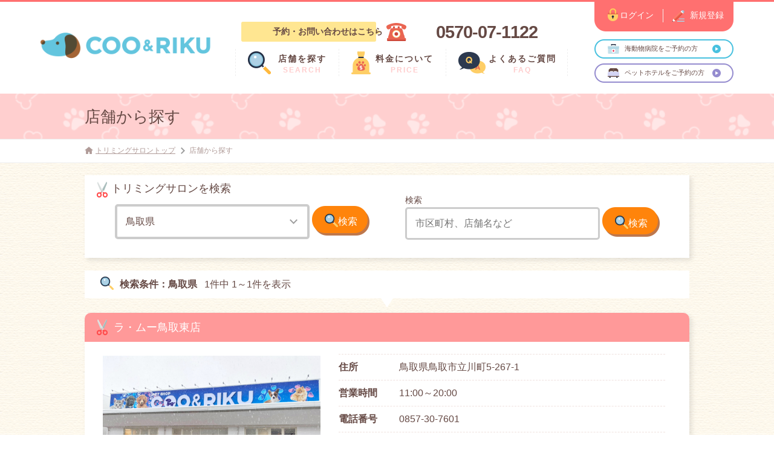

--- FILE ---
content_type: text/html; charset=UTF-8
request_url: https://yoyaku.pet-coo.com/trimming/index.php?action=trimming_search&pref=31
body_size: 41210
content:
<!DOCTYPE HTML>
<html lang="ja">

<head>
    <!-- Google Tag Manager -->
<script>(function(w,d,s,l,i){w[l]=w[l]||[];w[l].push({'gtm.start':
new Date().getTime(),event:'gtm.js'});var f=d.getElementsByTagName(s)[0],
j=d.createElement(s),dl=l!='dataLayer'?'&l='+l:'';j.async=true;j.src=
'https://www.googletagmanager.com/gtm.js?id='+i+dl;f.parentNode.insertBefore(j,f);
})(window,document,'script','dataLayer','GTM-5B3H699');</script>

<!-- End Google Tag Manager -->
</script>
    <meta charset="UTF-8">
    <title>Coo&RIKU トリミングサロン予約サイト 鳥取県</title>
    <meta name="description" content="鳥取県のCoo&RIKUのトリミングサロンの一覧です。鳥取市に店舗がございます。「ワンちゃんが快適で心地よく」を第一に、確かな技術と知識でケアいたします。" />
    <link rel="stylesheet" href="../public/css/bootstrap.min.css" type="text/css">
    <link rel="stylesheet" href="../public/css/drawer.css" type="text/css">
    <!-- <link rel="stylesheet" href="../public/css/drawer2.css" type="text/css"> -->
    <link rel="stylesheet" type="text/css" href="../public/css/slick.css" media="screen" />
    <link rel="stylesheet" type="text/css" href="../public/css/slick-theme.css" media="screen" />
    <link rel="stylesheet" href="../public/admin/plugins/font-awesome/css/font-awesome.min.css?" type="text/css">
    <link rel="stylesheet" href="../public/css/trimming.css" type="text/css">
    <link rel="stylesheet" href="../public/css/base.css" type="text/css">
    <link rel="stylesheet" href="../public/css/responsive.css" type="text/css">
    <link rel="stylesheet" href="../public/css/default.css" type="text/css">
    <script type="text/javascript" src="../public/js/jquery-3.3.1.min.js"></script>
    <script type="text/javascript" src="../public/js/jquery.validate.js"></script>
    <!-- <meta name="viewport" content="width=device-width,initial-scale=1"> -->
    <meta name="viewport" content="width=device-width, initial-scale=1.0, maximum-scale=1.0, minimum-scale=1.0">

</head>
<body class="drawer drawer--right drawer2 drawer2--top">
<!-- Google Tag Manager (noscript) -->
<noscript><iframe src="https://www.googletagmanager.com/ns.html?id=GTM-5B3H699" height="0" width="0" style="display:none;visibility:hidden"></iframe></noscript>
<!-- End Google Tag Manager (noscript) --><div class="other_sp_menu">
    <header>
        <div id="header-in" class="pc">
                        <div id="logo">
                <a href="../trimming/" class="nodeco">
                    <img src="../public/images2/Logo6_3.png" />
                </a>
                        </div>
            <div id="info-center">
                <div id="top-tel">予約・お問い合わせはこちら 　　　　　　<span id="top-tel-no"><a href="tel:0570-07-1122">0570-07-1122</a></span></div>
                                <div id="top-menu">
                    <a href="../trimming/?action=trimming_search">
                        <div id="shop-search">店舗を探す<br /><span class="subline">SEARCH</span></div>
                    </a>
                    <a href="../trimming/?action=price_trimming">
                        <div id="price">料金について<br /><span class="subline">PRICE</span></div>
                    </a>
                    <a href="../?action=faq&fac=trimming">
                        <div id="faq">よくあるご質問<br /><span class="subline">FAQ</span></div>
                    </a>
                </div>
                        </div>
            <div id="info-right">
                                    <div id="loginregist">
                        <a href="../?action=login">
                            <div id="login">ログイン</div>
                        </a>
                        <a href="../?action=member&step=3">
                            <div id="regist">新規登録</div>
                        </a>

                    </div>
                    
                <br clear="both" />
                                <a href="../clinic/">
                    <div id="hospital">海動物病院をご予約の方</div>
                </a>
                <a href="../hotel/">
                    <div id="pethotel">ペットホテルをご予約の方</div>
                </a>
                            </div>
            <br clear="all" />
        </div>

        <div id="header-sp" class="sp">
            <div id="logo"><img src="../public/images2/Logo6_3.png" /></div>

            <div id="headermenu-sp">
                                <a href="../?action=member&step=1"><div id="regist-sp">新規登録</div></a>
                <a href="../?action=login"><div id="login-sp">ログイン</div></a>
                            </div>
            <button type="button" class="drawer-toggle drawer-hamburger menu-sp-disp" id="menu-sp">
                <span class="sr-only">toggle navigation</span>
                メニュー
            </button>

            <nav id="drawer-nav">
                <div class="title-sp">メニュー</div>
                <a class="splink" href="/trimming/"><span class="scissorsicon">トリミングサロン予約TOP</span></a>
                <a class="splink" href="/trimming/?action=trimming_search"><span class="searchiconb">店舗から探す</span></a>
                <a class="splink" href="/trimming/?action=price_trimming"><span class="priceicon">ご利用料金について</span></a>
                <a class="splink" href="/?action=faq&fac=trimming"><span class="faqicon">FAQ</span></a>

                <div class="menutel">
                    <div class="menuteltitle">電話でのご予約</div>
                    <div class="menutelno">
                    <a href="tel:0570-07-1122">0570-07-1122</a>
                    </div>
                    <div align="center" class="tel_div">
                        <span class="f20px">総合電話窓口 10:00～20:00 </span>
                    </div>
                </div>
            </nav>
        </div>
    </header>
<div id="toptitle">
    <h1><a href="?action=home">店舗から探す</a></h1>
</div>
<div class="breadcrumb pc">
    <span class="homeicon"><a href="?action=home">トリミングサロントップ</a></span> <span class="gt">店舗から探す</span>
</div>

<div id="mainbg">
    <form action="./index.php" method="GET">
        <input type="hidden" name="action" value="trimming_search" />
        <div class="contentsbox">
            <div class="searchmess">
                <div class="itemtitle">トリミングサロンを検索</div>
            </div>
            <div class="search">
                <div class="areasearch pc">
                    <select name="pref" id="pref1">
                        <option value="">都道府県を選択してください</option>
                                                                        <option value="1">北海道</option>
                                                                                                <option value="2">青森県</option>
                                                                                                <option value="3">岩手県</option>
                                                                                                <option value="4">宮城県</option>
                                                                                                <option value="5">秋田県</option>
                                                                                                <option value="6">山形県</option>
                                                                                                <option value="7">福島県</option>
                                                                                                <option value="8">茨城県</option>
                                                                                                <option value="9">栃木県</option>
                                                                                                <option value="10">群馬県</option>
                                                                                                <option value="11">埼玉県</option>
                                                                                                <option value="12">千葉県</option>
                                                                                                <option value="13">東京都</option>
                                                                                                <option value="14">神奈川県</option>
                                                                                                <option value="15">新潟県</option>
                                                                                                <option value="16">富山県</option>
                                                                                                <option value="17">石川県</option>
                                                                                                <option value="18">福井県</option>
                                                                                                <option value="19">山梨県</option>
                                                                                                <option value="20">長野県</option>
                                                                                                <option value="21">岐阜県</option>
                                                                                                <option value="22">静岡県</option>
                                                                                                <option value="23">愛知県</option>
                                                                                                <option value="24">三重県</option>
                                                                                                <option value="25">滋賀県</option>
                                                                                                <option value="26">京都府</option>
                                                                                                <option value="27">大阪府</option>
                                                                                                <option value="28">兵庫県</option>
                                                                                                <option value="29">奈良県</option>
                                                                                                <option value="30">和歌山県</option>
                                                                                                <option value="31" selected>鳥取県</option>
                                                                                                <option value="32">島根県</option>
                                                                                                <option value="33">岡山県</option>
                                                                                                <option value="34">広島県</option>
                                                                                                <option value="35">山口県</option>
                                                                                                <option value="36">徳島県</option>
                                                                                                <option value="37">香川県</option>
                                                                                                <option value="38">愛媛県</option>
                                                                                                <option value="39">高知県</option>
                                                                                                <option value="40">福岡県</option>
                                                                                                <option value="41">佐賀県</option>
                                                                                                <option value="42">長崎県</option>
                                                                                                <option value="43">熊本県</option>
                                                                                                <option value="44">大分県</option>
                                                                                                <option value="45">宮崎県</option>
                                                                                                <option value="46">鹿児島県</option>
                                                                                                <option value="47">沖縄県</option>
                                                                    </select>
                    <button class="button_a">
                        <div class="button_a_in">検索</div>
                    </button>
                </div>
                <div class="areasearch sp">
                    <button class="button_area drawer2-toggle drawer2-hamburger" type="button">
                        <div class="button_area_in">都道府県を選択してください</div>
                    </button>
                </div>
                <div class="wordsearch pc">
                    <span class="f14px">検索</span><br />
                    <input type="text" name="shop_name" value="" placeholder="市区町村、店舗名など">
                    <button class="button_a">
                        <div class="button_a_in">検索</div>
                    </button>
                </div>
                <div class="wordsearch sp">
                    <span class="f16px">検索</span><br />
                    <input type="text" name="shop_name_sp" placeholder="市区町村、店舗名など">
                    <button class="button_search">&nbsp;</button>
                </div>
                <br clear="all" />
            </div>
        </div>
    </form>

    <div class="search_cond">
        <div class="search_cond_in">
            <div class="searchicon"><span class="bold">検索条件：鳥取県</span>  &nbsp; <br class="sp" />1件中 1～1件を表示</div>
        </div>
    </div>

    
    <div class="contentsbox2">
        <div class="shoptitle"><a href="?action=store_view&id=3321210">ラ・ムー鳥取東店</a></div>
        <div class="shopimg">
            <img src="../public/file_upload/trimming/medium/1615886394_1_01.jpg"/>
        </div>
        <div class="shopdetail">
            <dl>
                <dt>住所</dt>
                <dd>
                    <table>
                        <tr>
                            <td>
                                <a href="?action=store_view&id=3321210#map">鳥取県鳥取市立川町5-267-1</a>
                            </td>
                            <td class="map_sp sp">
                                <a href="?action=store_view&id=3321210#map"><div class="mapicon">MAP</div></a>
                            </td>
                        </tr>
                    </table>
                </dd>
                <dt>営業時間</dt>
                <dd>11:00～20:00</dd>
                <dt>電話番号</dt>
                <dd>0857-30-7601</dd>
                <dt>他の施設</dt>
                <dd>
                                        <span class="pethotelicon">ペットホテル</span>
                                         <span class="hospitalicon">海動物病院</span>
                                    </dd>
            </dl>
            <div class="detailbton">
                <a href="?action=store_view&id=3321210">
                    <button class="button_b">
                        <div class="button_b_in">詳しく見る</div>
                    </button>
                </a>
            </div>
        </div>
        <br clear="all" />
    </div>

    
    <div class="pager">
        <table>
            <tr>
                <td>
                        <button class="button_c noneactive">
                    <div class="button_c_pre">前のページ</div>
                </button>
                            </td>
                <td class="text_center">&nbsp;1/1 <br class="sp" /><span class="page_sp">ページ</span>
                </td>
                <td>
                      <button class="button_c noneactive">
                 <div class="button_c_in">次のページ</div>
             </button>
                             </td>
            </tr>
        </table>
    </div>
        <div id="footerdog"></div>
        <div id="footermessage">
            <div class="footercontes">
                <div class="footersearch">
                    <form action="../trimming/index.php" method="GET">
                        <input type="hidden" name="action" value="trimming_search" />
                        <div class="footersearchtitle">今すぐ予約する</div>
                        <div class="footersearchcontent">
                            <div class="footersearchmess">
                                <span class="scissors">トリミングサロンを探す</span>
                            </div>
                            <div class="areasearch pc">
                                <select name="pref" id="footerselect">
                                    <option value="">都道府県を選択してください</option>
                                                                        <option value="1">北海道</option>
                                                                        <option value="2">青森県</option>
                                                                        <option value="3">岩手県</option>
                                                                        <option value="4">宮城県</option>
                                                                        <option value="5">秋田県</option>
                                                                        <option value="6">山形県</option>
                                                                        <option value="7">福島県</option>
                                                                        <option value="8">茨城県</option>
                                                                        <option value="9">栃木県</option>
                                                                        <option value="10">群馬県</option>
                                                                        <option value="11">埼玉県</option>
                                                                        <option value="12">千葉県</option>
                                                                        <option value="13">東京都</option>
                                                                        <option value="14">神奈川県</option>
                                                                        <option value="15">新潟県</option>
                                                                        <option value="16">富山県</option>
                                                                        <option value="17">石川県</option>
                                                                        <option value="18">福井県</option>
                                                                        <option value="19">山梨県</option>
                                                                        <option value="20">長野県</option>
                                                                        <option value="21">岐阜県</option>
                                                                        <option value="22">静岡県</option>
                                                                        <option value="23">愛知県</option>
                                                                        <option value="24">三重県</option>
                                                                        <option value="25">滋賀県</option>
                                                                        <option value="26">京都府</option>
                                                                        <option value="27">大阪府</option>
                                                                        <option value="28">兵庫県</option>
                                                                        <option value="29">奈良県</option>
                                                                        <option value="30">和歌山県</option>
                                                                        <option value="31">鳥取県</option>
                                                                        <option value="32">島根県</option>
                                                                        <option value="33">岡山県</option>
                                                                        <option value="34">広島県</option>
                                                                        <option value="35">山口県</option>
                                                                        <option value="36">徳島県</option>
                                                                        <option value="37">香川県</option>
                                                                        <option value="38">愛媛県</option>
                                                                        <option value="39">高知県</option>
                                                                        <option value="40">福岡県</option>
                                                                        <option value="41">佐賀県</option>
                                                                        <option value="42">長崎県</option>
                                                                        <option value="43">熊本県</option>
                                                                        <option value="44">大分県</option>
                                                                        <option value="45">宮崎県</option>
                                                                        <option value="46">鹿児島県</option>
                                                                        <option value="47">沖縄県</option>
                                                                    </select>
                                <button class="button_a">
                                    <div class="button_a_in">検索</div>
                                </button>
                            </div>
                            <div class="areasearch sp">
                                <button class="button_area" type="button">
                                    <div class="button_area_in drawer2-toggle drawer2-hamburger">都道府県を選択してください</div>
                                </button>
                            </div>
                            <div class="wordsearch pc">
                                <span class="f14px">検索</span><br />
                                <input type="text" name="shop_name" placeholder="市区町村、店舗名など">
                                <button class="button_a">
                                    <div class="button_a_in">検索</div>
                                </button>
                            </div>
                            <div class="wordsearch sp">
                                <span class="f16px">検索</span><br />
                                <input type="text" name="shop_name_sp" placeholder="市区町村、店舗名など">
                                <button class="button_search">&nbsp;</button>
                            </div>
                        </div>
                    </form>
                </div>
                <div class="footertel">
                    <div class="footerteltitle">お電話で予約する</div>
                    <div class="telno">
                        0570-07-1122
                    </div>
                    <div align="center">
                        <span class="f14px">総合電話窓口(10:00～20:00)</span>
                    </div>
                </div>
                <br clear="all" />
            </div>
        </div>

        <div class="footerlink sp">
            <div class="breadcrumb_parent">
            <div class="breadcrumb">
    <a href="index.php"><span class="homeiconu"></span></a><a  class="gt2">店舗から探す</a>            </div>
            </div>

            <div class="footer-title">クーアンドリク予約サイト</div>
            <a class="splink" href="../hotel/"><span class="pethoteliconb">ペットホテル予約</span></a>
            <a class="splink" href="../trimming/"><span class="scissorsicon">トリミングサロン予約</span></a>
            <a class="splink" href="../clinic/"><span class="hospitaliconb">海動物病院予約</span></a>

            <div class="footer-title">クーアンドリク他サービスのご紹介</div>
            <a class="splink" href="https://www.pet-coo.com/">ペットショップ</a>
            <a class="splink" href="http://www.kai-clinic.jp/">海動物病院</a>
            <a class="splink" href="http://www.coorikuya.com/">猫カフェ</a>
            
        </div>
            <div id="footerinfo">
            <div id="footercontents">
                <div id="footerlogo">
                    <a href="https://www.instagram.com/coo_riku/?hl=ja"><img src="../public/images2/instagram.png" /></a> &nbsp;
                    <a href="https://www.pet-coo.com/line"><img src="../public/images2/line.png" /></a> &nbsp;
                    <a href="https://www.facebook.com/pet.cooandriku/"><img src="../public/images2/facebook.png" /></a>

                </div>
                <div class="footer_links pc">
                    <h4>海動物病院予約サイト</h4>
                    <ul>
                        <li><a href="../clinic/?action=clinic_search">店舗を探す</a></li>
                        <li><a href="http://www.kai-clinic.jp/about/" target="_blank"><span class="windowiconb">海動物病院について</span></a></li>
                        <li><a href="http://www.kai-clinic.jp/price/" target="_blank"><span class="windowiconb">料金について</span></a></li>
                    </ul>
                </div>
                <div class="footer_links pc">
                    <h4>トリミングサロン予約サイト</h4>
                    <ul>
                        <li><a href="../trimming/?action=trimming_search">店舗を探す</a></li>
                        <li><a href="../trimming/?action=price_trimming">料金について</a></li>
                        <li><a href="../?action=faq&fac=trimming">FAQ</a></li>
                    </ul>
                </div>
                <div class="footer_links pc">
                    <h4>ペットホテル予約サイト</h4>
                    <ul>
                        <li><a href="../hotel/">店舗を探す</a></li>
                        <li><a href="../hotel/?action=price_hotel">料金について</a></li>
                        <li><a href="../?action=faq&fac=hotel">FAQ</a></li>
                    </ul>
                </div>
                <br clear="all" />
                            <div class="halfbox sp">
                    <a class="splinkfooter" href="../?action=newslist&fac=trimming">お知らせ</a>
                    <a class="splinkfooter" href="../?action=inquiries&fac=trimming">お問い合わせ</a>
                    <a class="splinkfooter" href="https://www.pet-coo.com/company/">会社概要</a>
                </div>
                <div class="halfbox sp">
                    <a class="splinkfooter" href="../?action=faq&fac=trimming">FAQ</a>
                    <a class="splinkfooter" href="../trimming/?action=rules">利用規約</a>
                    <div class="nolinkfooter">&nbsp;</div>
                </div>
                <br clear="all" />
                        </div>
        </div>
    </div>

<footer>
    <div id="footer">
        copyright&copy; Pet Shop COO&amp;RIKU All rights reserved. <div class="right pc"><a href="https://www.pet-coo.com/" target="_blank"><span class="windowicon">クーアンドリクペットショップサイト</span></a> &nbsp;|&nbsp; <a href="https://www.pet-coo.com/company/">会社概要</a> &nbsp;|&nbsp; <a href="../trimming/?action=rules">ご利用規約</a></div>
    </div>
</footer>
</div>
<input type="hidden" name="gps_prefid" id="gps_prefid" class="" value="" />
<input type="hidden" name="before_position" id="before_position" class="" value="" />
<div id="sp_area">
        <div id="toptitle_area" class="drawer2-toggle drawer2-hamburger">
    <h1>エリアから探す</h1>
</div>
            <a class="splink sp_area_first_link" href="index.php?action=trimming_search&pref=1" id="area1">北海道（9）</a>
                        <a class="splink" href="index.php?action=trimming_search&pref=2" id="area2">青森県（3）</a>
                        <a class="splink" href="index.php?action=trimming_search&pref=3" id="area3">岩手県（2）</a>
                        <a class="splink" href="index.php?action=trimming_search&pref=4" id="area4">宮城県（3）</a>
                        <a class="splink" href="index.php?action=trimming_search&pref=5" id="area5">秋田県（1）</a>
                        <a class="splink" href="index.php?action=trimming_search&pref=6" id="area6">山形県（2）</a>
                        <a class="splink" href="index.php?action=trimming_search&pref=7" id="area7">福島県（4）</a>
                        <a class="splink" href="index.php?action=trimming_search&pref=8" id="area8">茨城県（7）</a>
                        <a class="splink" href="index.php?action=trimming_search&pref=9" id="area9">栃木県（5）</a>
                        <a class="splink" href="index.php?action=trimming_search&pref=10" id="area10">群馬県（5）</a>
                        <a class="splink" href="index.php?action=trimming_search&pref=11" id="area11">埼玉県（10）</a>
                        <a class="splink" href="index.php?action=trimming_search&pref=12" id="area12">千葉県（11）</a>
                        <a class="splink" href="index.php?action=trimming_search&pref=13" id="area13">東京都（14）</a>
                        <a class="splink" href="index.php?action=trimming_search&pref=14" id="area14">神奈川県（11）</a>
                        <a class="splink" href="index.php?action=trimming_search&pref=15" id="area15">新潟県（5）</a>
                        <a class="splink" href="index.php?action=trimming_search&pref=16" id="area16">富山県（1）</a>
                        <a class="splink" href="index.php?action=trimming_search&pref=17" id="area17">石川県（2）</a>
                        <a class="splink" href="index.php?action=trimming_search&pref=18" id="area18">福井県（1）</a>
                        <a class="splink" href="index.php?action=trimming_search&pref=19" id="area19">山梨県（1）</a>
                        <a class="splink" href="index.php?action=trimming_search&pref=20" id="area20">長野県（8）</a>
                        <a class="splink" href="index.php?action=trimming_search&pref=21" id="area21">岐阜県（2）</a>
                        <a class="splink" href="index.php?action=trimming_search&pref=22" id="area22">静岡県（6）</a>
                        <a class="splink" href="index.php?action=trimming_search&pref=23" id="area23">愛知県（11）</a>
                        <a class="splink" href="index.php?action=trimming_search&pref=24" id="area24">三重県（2）</a>
                        <a class="splink" href="index.php?action=trimming_search&pref=25" id="area25">滋賀県（3）</a>
                        <a class="splink" href="index.php?action=trimming_search&pref=26" id="area26">京都府（2）</a>
                        <a class="splink" href="index.php?action=trimming_search&pref=27" id="area27">大阪府（11）</a>
                        <a class="splink" href="index.php?action=trimming_search&pref=28" id="area28">兵庫県（9）</a>
                        <a class="splink" href="index.php?action=trimming_search&pref=29" id="area29">奈良県（2）</a>
                        <a class="splink" href="index.php?action=trimming_search&pref=30" id="area30">和歌山県（1）</a>
                        <a class="splink" href="index.php?action=trimming_search&pref=31" id="area31">鳥取県（1）</a>
                        <a class="splink" href="index.php?action=trimming_search&pref=32" id="area32">島根県（1）</a>
                        <a class="splink" href="index.php?action=trimming_search&pref=33" id="area33">岡山県（1）</a>
                        <a class="splink" href="index.php?action=trimming_search&pref=34" id="area34">広島県（5）</a>
                        <a class="splink" href="index.php?action=trimming_search&pref=35" id="area35">山口県（2）</a>
                        <a class="splink" href="index.php?action=trimming_search&pref=36" id="area36">徳島県（1）</a>
                        <a class="splink" href="index.php?action=trimming_search&pref=37" id="area37">香川県（1）</a>
                        <a class="splink" href="index.php?action=trimming_search&pref=38" id="area38">愛媛県（3）</a>
                        <a class="splink" href="index.php?action=trimming_search&pref=39" id="area39">高知県（2）</a>
                        <a class="splink" href="index.php?action=trimming_search&pref=40" id="area40">福岡県（11）</a>
                        <a class="splink" href="index.php?action=trimming_search&pref=41" id="area41">佐賀県（1）</a>
                        <a class="splink" href="index.php?action=trimming_search&pref=42" id="area42">長崎県（3）</a>
                        <a class="splink" href="index.php?action=trimming_search&pref=43" id="area43">熊本県（4）</a>
                        <a class="splink" href="index.php?action=trimming_search&pref=44" id="area44">大分県（1）</a>
                        <a class="splink" href="index.php?action=trimming_search&pref=45" id="area45">宮崎県（1）</a>
                        <a class="splink" href="index.php?action=trimming_search&pref=46" id="area46">鹿児島県（3）</a>
                        <a class="splink" href="index.php?action=trimming_search&pref=47" id="area47">沖縄県（3）</a>
                        </div>

<script type="text/javascript" src="../public/js/slick.min.js"></script>
<script type="text/javascript" src="../public/js/iscroll.js"></script>
<!-- <script type="text/javascript" src="../public/js/drawer.min.js"></script> -->
<!-- <script type="text/javascript" src="../public/js/drawer2.min.js"></script> -->
<script type="text/javascript" src="../public/js/sidenav.js"></script>
<script type="text/javascript" src="../public/js/bootstrap.min.js"></script>
<script async defer src="https://maps.googleapis.com/maps/api/js?key=AIzaSyBriPhw8yRBYizYBcq7m-MRlBKm8ITFNTA&callback=initMap" type="text/javascript"></script>
<script type="text/javascript">
var geocoder;
var place_now;

function initMap(){
    geocoder = new google.maps.Geocoder();

    // 位置情報による都道府県プルダウン自動選択
    // navigator.geolocation.getCurrentPosition(is_success,is_error);
}

function is_success(position) {
    //alert('経度'+ position.coords.latitude + '緯度'+position.coords.longitude);
    var gpsLat = position.coords.latitude;
    var gpsLng = position.coords.longitude;

    //var latlng = {lat: parseFloat(gpsLat), lng: parseFloat(gpsLng)};
    var latlng = new google.maps.LatLng(gpsLat, gpsLng);

    geocoder.geocode({'latLng':latlng},function(results,status){
        if (status == 'OK'){
            //alert(results[1].formatted_address);
            getPreName(results);
        }else{
            alert(status);
        }
    });
}

function is_error(error) {
    //alert('現在地を取得できませんでした。');
}

function getPreName(geoCodeResults){
    // console.log(geoCodeResults);
    var results = geoCodeResults[0].address_components.filter(function(component) {
        return component.types.indexOf("administrative_area_level_1") > -1;
    });
    //alert(results[0].long_name);
    place_now = results[0].long_name;

    $('#footerselect option').filter(function(index){
        return $(this).text() === results[0].long_name;
    }).prop('selected', true);

    if($('#pref1').length){
        if($('#pref1').val() == ''){
            $('#pref1 option').filter(function(index){
                return $(this).text() === results[0].long_name;
            }).prop('selected', true);
        }
    }
    //都道府県名からエリアコードを取得
    $.ajax({
	        url: "/index.php?action=pref",
	        type: 'POST', 
	        data: {
	           name: results[0].long_name,
	        },  
	        success: function(data) {
	            $('#gps_prefid').val(data);
	        },
	       dataType: 'html'
	    });
    
}

$(function() {
    /*
    // スマホ用メニュー
    $(".drawer").drawer( {showOverlay: false});
    $('.drawer').on('drawer.opened', function(){
        $('#menu-sp').addClass("menu-sp-close");
        $('#menu-sp').removeClass("menu-sp-disp");
        $('body').addClass("main-left");
        $('#headermenu-sp').addClass("main-left2");

    });
    $('.drawer').on('drawer.closed', function(){
        $('#menu-sp').addClass("menu-sp-disp");
        $('#menu-sp').removeClass("menu-sp-close");
        $('body').removeClass("main-left");
        $('#headermenu-sp').removeClass("main-left2");
    });

//エリア検索

        $(".drawer2").drawer2({
    class: {
    nav: 'drawer2-nav',
    toggle: 'drawer2-toggle',
    // overlay: 'drawer2-overlay',
    open: 'drawer2-open',
    close: 'drawer2-close'
  },
  iscroll: {
    // Configuring the iScroll
    // https://github.com/cubiq/iscroll#configuring-the-iscroll
    mouseWheel: false,
    disableMouse:false,
    disablePointer:false,
    disableTouch:false,
    // preventDefault: false
  },
//   showOverlay: false
});

$('.drawer2').on('drawer2.opened', function(){
    alert();
    scrollarea();
});
$('.drawer2').on('drawer2.closed', function(){
        $('#menu-sp').addClass("menu-sp-disp");
        $('#menu-sp').removeClass("menu-sp-close");
        $('body').removeClass("main-left");
        $('#headermenu-sp').removeClass("main-left2");
    });
    // return false;

    */

    // 画像スライド表示
    $('.thumb-item').slick({
        infinite: true,
        slidesToShow: 1,
        slidesToScroll: 1,
        arrows: true,
        fade: true,
        //asNavFor: '.thumb-item-nav' //サムネイルのクラス名
    });
    $('.thumb-item').on('afterChange', function(event, slick, currentSlide) {
        $('.thumb-item-nav').slick('setSlideClasses', currentSlide);
    });

    $('.thumb-item-nav').slick({
        infinite: true,
        slidesToShow: 3,
        slidesToScroll: 1,
        asNavFor: '.thumb-item', //スライダー本体のクラス名
        focusOnSelect: true,
        vertical: true,
        swipe: false,
    });

    // FAQ カテゴリー選択
    $('#categoryselect').change(function(){
        var category = $('#categoryselect').val();
        if(category != ''){
            location.hash = category;
        }
    });

    // FAQ アコーディオンの矢印
    $(document).on('click', '.faq_q', function(e){
        if($(this).attr('aria-expanded') == 'true') {
            $(this).addClass('uparrow');
            $(this).removeClass('downarrow');
        }else{
            $(this).addClass('downarrow');
            $(this).removeClass('uparrow');
        }
    });

        var $win = $(window);
$win.on('load resize', function() {
    if($("#pref1").length){
  var windowWidth = window.innerWidth;
  if (windowWidth < 767) {
    $("#pref1").prop('disabled', true);
  }else{
    $("#pref1").prop('disabled', false);
  }
}
if($("#footerselect").length){
  var windowWidth = window.innerWidth;
  if (windowWidth < 767) {
    $("#footerselect").prop('disabled', true);
  }else{
    $("#footerselect").prop('disabled', false);
  }
}
});
});
</script>
</body>

</html>


--- FILE ---
content_type: text/css
request_url: https://yoyaku.pet-coo.com/public/css/trimming.css
body_size: 7280
content:
@charset "UTF-8";

/* @import "base.css"; */

/* 強調テキスト */
em{
    color: #f25e5e !important;
    font-style: normal;
}

.button_reserve_in::before{
    content: url(../images2/title_b.png);
    position: relative;
    top: 5px;
    left: -5px;
}

.font_price{ color:#F25E5E;}
/*--------------------------------------------------------
ヘッダー設定
-------------------------------------------------------*/
header{
	width: 100%;
	margin: 0px;
	padding: 0px;
	border-top: 3px solid #ff7070;
}

.subline {
    font-size: 12px;
    color: #FFCDCD;
}

#mypage{
	float: right;
	background-image: url(../images2/mypage.png);
	background-position: left top;
    background-repeat: no-repeat;
	font-size:14px;
	color: #ffffff;
	padding-left: 38px;
	padding-top: 12px;
	height: 38px;
	width: 80px;
    margin-bottom: 12px;
}

#loginregist{
    position: relative;
    float: right;
	background-image: url(../images2/login_regist.png);
	background-position: left top;
    background-repeat: no-repeat;
	font-size:14px;
	color: #ffffff;
	height: 50px;
	width: 232px;
    margin-bottom: 12px;
}

/*--------------------------------------------------------
TOPページ
-------------------------------------------------------*/
#topimg{
    width: 1280px;
    height: 426px;
    margin: -20px auto 0;
    padding-top: 120px;
    padding-left: 135px;
    font-size: 30px;
    text-align: left;
    color: #ffffff;
    line-height: 60px;
    background-image: url(../images2/top_image_trimming.png);
    background-position: left top;
    background-repeat: no-repeat;
}

.topmessage{
    border-bottom: 3px dashed #FFEDB0;
}

.button_news{
    background-image: url(../images2/button_trimming.png);
    background-position: left center;
    background-repeat: no-repeat;
    background-color: rgba(255, 255, 255, 0);
    border: 0;
    height: 51px;
    width: 405px;
}

.button_news:hover{
    opacity: 0.3;
}

.button_news_in {
    font-size: 16px;
    padding-top: 0px;
    color: #ffffff;
    margin-top: -6px;
}

.button_news_in::after {
    content: url(../images2/arrow_trimming.png);
    padding-left: 12px;
    position: relative;
    top: 2px;
}

.flowicon{
    color: #ffffff;
    font-size: 16px;
    padding: 5px 10px 5px 10px !important;
    background: url(../images2/goriyounonagre_icon.png) left top no-repeat;
}

/*--------------------------------------------------------
コンテンツ
-------------------------------------------------------*/
#toptitle,#toptitle_area{
    background-color: #FFCFCF;
}

h2{
    background: url(../images2/title_a_trimming_icon.png) left top no-repeat;
}

.title_a{
    background-image: url(../images2/title_a_trimming.png);
}

.title_b{
    background-image: url(../images2/title_a_trimming_icon.png);
}

.itemtitle {
    background-image: url(../images2/title_b.png);
    background-position: left 20px center;
    background-repeat: no-repeat;
    background-color: #FFFFFF;
    font-size: 18px;
    padding-left: 44px;
    height: 48px;
    line-height: 44px;
}

.itemtitletop {
    background-image: url(../images2/title_b.png);
    background-position: left 20px center;
    background-repeat: no-repeat;
    background-color: #FFE9B5;
    font-size: 18px;
    padding-left: 55px;
    height: 48px;
    line-height: 44px;
    margin-bottom: 25px;
}

.shoptitle {
    background-image: url(../images2/title_b.png);
    background-position: left 20px center;
    background-repeat: no-repeat;
    background-color: #FF9999;
    font-size: 18px;
    padding-left: 48px;
    height: 48px;
    line-height: 48px;
    color: #ffffff;
    border-radius: 10px 10px 0 0;
}

#calendar table.title{
    background: #FF7F7F;
    color: #ffffff;
    height: 50px;
}

.groomingbox{
    float:left;
    width: 490px;
    height: 300px;
    background-image: url(../images2/top_grooming.png);
    background-position: left 20px center;
    background-repeat: no-repeat;
    padding: 95px 0 0 100px;
}

.trimmingbox{
    float:left;
    width: 490px;
    height: 300px;
    background-image: url(../images2/top_trimming.png);
    background-position: left 20px center;
    background-repeat: no-repeat;
    padding: 95px 0 0 100px;
}

.pricetitle{
    margin-left: 150px;
    margin-right: 20px;
    text-align: left;
    border-bottom: 2px dashed #FF9494;
    vertical-align: middle;
    background: url(../images2/title_b.png) left top no-repeat;
    padding-left: 30px;
    padding-bottom: 10px;
}

.topprice{
    font-size: 50px;
    color: #F25E5E;
    margin-top: 15px;
    margin-left: 120px;
    line-height: 0.8;
}

.topprice_intax{
    font-size:0.5em;
    margin-top:-10px;
}
#topabout{
    padding-right: 485px;
    height: 460px;
    background-image: url(../images2/topaboutimg.png);
    background-position: right top;
    background-repeat: no-repeat;
    line-height: 28px;
}

/* プチグルーミング */

.grm_1{
    color: #F4726D;
    font-size: 16px;
    font-weight: 500;
    margin-top: 5px;
}

.grm_2{
    margin-top: 15px;
    line-height: 26px;
    font-size: 14px;
}

.grm_3{
    margin-top: 42px;
    font-size: 20px;
    font-weight: 600;
    padding-left: 15px;
}

.grm_4{
    float:left;
    color: #F25E5E;
    line-height: 38px;
    width:50px;
    white-space: nowrap;
}

.grm_5{
    float:left;
    color: #F25E5E;
    margin-left: 55px;
    line-height: 38px;
    width: 95px;
    white-space: nowrap;
}

.grm_6{
    float:left;
    color: #F25E5E;
    margin-left: 50px;
    line-height: 38px;
    width:50px;
    white-space: nowrap;
}

.grm_7{
    float:left;
    color: #F25E5E;
    margin-left: 25px;
    line-height: 38px;
    width:80px;
    white-space: nowrap;
}

.grm_8{
    float:left;
    color: #F25E5E;
    margin-left: 53px;
    line-height: 38px;
    width:110px;
    white-space: nowrap;
}

.grm_9{
    float:left;
    color: #F25E5E;
    margin-left: 55px;
    line-height: 38px;
    white-space: nowrap;
}

.grm_10{
    float: right;
    font-size: 14px;
    margin-top:15px;
    margin-right: 105px;
}


.grm_title{
    color: #603C39;
    font-size: 36px;
    font-weight: 600;
    margin-top: 3px;
}

.price_div {
    text-align: center;
    margin:auto;
    width:500px;
    margin-top: 30px;
}
.grm_11{
    /* float:left; */
    width:100%;
    font-size: 36px;
    line-height:1;
}
.grm_11_intax,.grm_12_intax{
    font-size:15pt;
}
.grm_12{
    float:left;
    font-size: 36px;
    margin-left: 40px;
    line-height:1;
}

.grm_left{
    float:left;
    margin-left: 145px;
    margin-top: 24px;
    width: 360px;
}

.grm_right{
    float:left;
    margin-top: 24px;
    width: 420px;
}

/*--------------------------------------------------------
スマートフォン用設定
-------------------------------------------------------*/
@media (max-width: 1150px){
    .drawer-nav{
        border-top: 3px solid #ff7070;
    }

    h2{
        /* background: url(../images2/title_a_trimming.png) left 26px top no-repeat; */
    }

    .itemtitle {
        /* background-image: url(../images2/scissors_icon.png);
        background-position: left 20px center;
        background-repeat: no-repeat;
        background-color: #FFFFFF;
        font-size: 18px;
        padding-left: 60px;
        height: 48px;
        line-height: 44px;
        font-size: 26px; */
    }
}


--- FILE ---
content_type: text/css
request_url: https://yoyaku.pet-coo.com/public/css/base.css
body_size: 56826
content:
@charset "UTF-8";
/*--------------------------------------------------------
サイト全体の背景設定
------------------------------------------------------*/

#container {
    background-color: #fff;
}

/*--------------------------------------------------------
サイト全体の共通設定
-------------------------------------------------------*/
html {
    margin:0;
    padding:0;
}
body {
    /* font-family: 'ヒラギノ角ゴ Pro W3', 'Hiragino Kaku Gothic Pro', 'メイリオ', Meiryo, 'ＭＳ Ｐゴシック', sans-serif; */
    font-family: 'ヒラギノ角ゴ Pro W3', 'Hiragino Kaku Gothic Pro', 'メイリオ', Meiryo, 'ＭＳ Ｐゴシック','Noto Sans CJK JP', sans-serif;
    color: #654944;
    font-size: 16px;
    margin: 0px;
    min-width: 1150px;
}

/*リンク文字*/

a {
    text-decoration: underline;
}

a:link, a:visited {
    color: #654944;
}

a:hover, a:active {
    color: #ff840b;
}

:focus {
    outline: none;
}

a.nodeco{
   text-decoration: none;
}

/* フォントサイズ */

.f14px{ font-size: 14px !important; }
.f16px{ font-size: 16px !important; }
.f18px{ font-size: 18px !important; }
.f20px{ font-size: 20px !important; }
.f24px{ font-size: 24px !important; }
.f26px{ font-size: 26px !important; }
.f38px{ font-size: 38px !important; }
.f44px{ font-size: 44px !important; }
.f90p{ font-size: 90% !important; }
.f80p{ font-size: 80% !important; }

/* フォントカラー */
.font_red{ color: red;}
.error{ color: #EA6552;}

/* ボタン */

.button_a {
    background-image: url(../images2/button_a.png);
    background-position: left center;
    background-repeat: no-repeat;
    background-color: rgba(255, 255, 255, 0);
    border: 0;
    height: 50px;
    width: 95px;
    padding: 0;
}

.button_a_in {
    font-size: 16px;
    padding-top: 0px;
    color: #ffffff;
    line-height: 24px;
}

.button_a:hover{
    opacity: 0.3;
}

.button_a_in::before {
    content: url(../images2/searchmini_icon.png);
    padding-rigth: 14px;
    position: relative;
    top: 4px;
}

.button_b {
    background-image: url(../images2/button_b.png);
    background-position: left center;
    background-repeat: no-repeat;
    background-color: rgba(255, 255, 255, 0);
    border: 0;
    height: 50px;
    width: 405px;
}

.button_b:hover{
    opacity: 0.3;
}

.button_b_in {
    font-size: 16px;
    padding-top: 0px;
}

.button_b_in::after {
    content: url(../images2/arrow_trimming.png);
    padding-left: 12px;
    position: relative;
    top: 2px;
}

.button_c {
    background-image: url(../images2/button_c.png);
    background-position: left center;
    background-repeat: no-repeat;
    background-color: rgba(255, 255, 255, 0);
    border: 0;
    height: 50px;
    width: 173px;
}
.button_nomination {
    background-image: url(../images2/button_nomination.png);
    background-position: left center;
    background-repeat: no-repeat;
    background-color: rgba(255, 255, 255, 0);
    border: 0;
    height: 50px;
    width: 173px;
    color:#ffffff;
}

.button_c:hover{
    opacity: 0.6;
}

.button_c_in {
    font-size: 16px;
    padding-top: 0px;
}

.button_c_in::after {
    content: url(../images2/arrowbutton_next.png);
    padding-left: 12px;
    position: relative;
    top: 2px;
}

.button_c_pre {
    font-size: 16px;
    padding-top: 0px;
}

.button_c_pre::before {
    content: url(../images2/arrowbutton_prev.png);
    padding-right: 12px;
    position: relative;
    top: 2px;
}

.noneactive{
    opacity: 0.2;
}

.button_reserve{
    background-image: url(../images2/button_trimming_reserv.png);
    background-position: left center;
    background-repeat: no-repeat;
    background-color: rgba(255, 255, 255, 0);
    border: 0;
    height: 65px;
    width: 395px;
}

.button_reserve:hover{
    opacity: 0.3;
}

.button_reserve_in {
    font-size: 16px;
    padding-top: 0px;
    color: #ffffff;
    margin-top: -6px;
}

.button_reserve_in::after {
    content: url(../images2/arrow_trimming.png);
    padding-left: 12px;
    position: relative;
    top: 2px;
}

.trimmingbtn{
    background-image: url(../images2/trimming_button.png);
    background-position: left center;
    background-repeat: no-repeat;
    background-color: rgba(255, 255, 255, 0);
    border: 0;
    height: 54px;
    width: 372px;
    text-align: center;
}

.trimmingbtn:hover{
    opacity: 0.3;
}

.trimmingbtn_in {
    font-size: 16px;
    padding-top: 16px;
    margin-top: 0px;
}

.trimmingbtn_in::after {
    content: url(../images2/arrow_trimming2.png);
    padding-left: 12px;
    position: relative;
    top: 2px;
}

.hotelbtn{
    background-image: url(../images2/hotel_button.png);
    background-position: left center;
    background-repeat: no-repeat;
    background-color: rgba(255, 255, 255, 0);
    border: 0;
    height: 54px;
    width: 372px;
    text-align: center;
}

.hotelbtn:hover{
    opacity: 0.3;
}

.hotelbtn_in {
    font-size: 16px;
    padding-top: 16px;
    margin-top: 0px;
}

.hotelbtn_in::after {
    content: url(../images2/arrow_hotel.png);
    padding-left: 12px;
    position: relative;
    top: 2px;
}

.hospitalbtn{
    background-image: url(../images2/hospital_button.png);
    background-position: left center;
    background-repeat: no-repeat;
    background-color: rgba(255, 255, 255, 0);
    border: 0;
    height: 54px;
    width: 372px;
    text-align: center;
}

.hospitalbtn:hover{
    opacity: 0.3;
}

.hospitalbtn_in {
    font-size: 16px;
    padding-top: 16px;
    margin-top: 0px;
}

.hospitalbtn_in::after {
    content: url(../images2/arrow_hospital.png);
    padding-left: 12px;
    position: relative;
    top: 2px;
}

.button_regist{
    background-image: url(../images2/newregibtn.png);
    background-position: left center;
    background-repeat: no-repeat;
    background-color: rgba(255, 255, 255, 0);
    border: 0;
    height: 65px;
    width: 311px;
    text-align: center;
}

.button_regist:hover{
    opacity: 0.3;
}

.button_regist_in {
    font-size: 15px;
    padding-top: 8px;
    padding-left: 30px;
    color: #ffffff;
    margin-top: -6px;
}

.button_regist_in::after {
    content: url(../images2/arrow_trimming.png);
    padding-left: 12px;
    position: relative;
    top: -12px;
}

.button_regist2{
    background-image: url(../images2/button_comp.png);
    background-position: left center;
    background-repeat: no-repeat;
    background-color: rgba(255, 255, 255, 0);
    border: 0;
    height: 49px;
    width: 330px;
    text-align: center;
}

.button_regist2:hover{
    opacity: 0.3;
}

.button_regist2_in {
    font-size: 18px;
    padding-top: 0px;
    padding-left: 30px;
    color: #ffffff;
    margin-top: -6px;
}

.button_regist2_in::before{
    content: url(../images2/regist_icon3.png);
    position: relative;
    top: 5px;
    left: -7px;
}

.button_regist2_in::after {
    content: url(../images2/arrow_trimming.png);
    padding-left: 12px;
    position: relative;
    top: 3px;
}

.button_regist2_reg {
    font-size: 16px;
    padding-top: 10px;
    padding-left: 0px;
    color: #ffffff;
    margin-top: -6px;
}

.button_regist2_reg::after {
    content: url(../images2/arrow_trimming.png);
    padding-left: 12px;
    position: relative;
    top: -1px;
}

.button_noregi{
    background-image: url(../images2/noregi.png);
    background-position: left center;
    background-repeat: no-repeat;
    background-color: rgba(255, 255, 255, 0);
    border: 0;
    height: 65px;
    width: 311px;
    text-align: center;
}

.button_noregi:hover{
    opacity: 0.3;
}

.button_noregi_in {
    font-size: 15px;
    padding-top: 8px;
    margin-top: -6px;
}

.button_noregi_in::after {
    content: url(../images2/arrow_common.png);
    padding-left: 12px;
    position: relative;
    top: 2px;
}

.submit_login{
    margin: 0 auto;
    width: 280px;
    padding-bottom: 40px;
}

.button_login{
    background-image: url(../images2/button_login.png);
    background-position: left center;
    background-repeat: no-repeat;
    background-color: rgba(255, 255, 255, 0);
    border: 0;
    height: 49px;
    width: 280px;
    text-align: center;
}

.button_login:hover{
    opacity: 0.3;
}

.button_login_in {
    font-size: 15px;
    padding-top: 8px;
    color: #ffffff;
    margin-top: -6px;
}

.button_login_in::after {
    content: url(../images2/arrow_trimming.png);
    padding-left: 12px;
    position: relative;
    top: 2px;
}

.button_submit{
    background-image: url(../images2/button_submit.png);
    background-position: left center;
    background-repeat: no-repeat;
    background-color: rgba(255, 255, 255, 0);
    border: 0;
    height: 49px;
    width: 274px;
    text-align: center;
    margin-left: 60px;
}

.button_submit:hover{
    opacity: 0.3;
}

.button_submit_in {
    font-size: 15px;
    padding-top: 8px;
    color: #ffffff;
    margin-top: -6px;
}

.button_submit_in::after {
    content: url(../images2/arrow_trimming.png);
    padding-left: 12px;
    position: relative;
    top: 2px;
}

.button_nomination{
    background-image: url(../images2/button_nomination.png);
    background-position: left center;
    background-repeat: no-repeat;
    background-color: rgba(255, 255, 255, 0);
    border: 0;
    height: 49px;
    width: 204px;
    text-align: center;
    margin-top: 60px;
}

.button_nomination:hover{
    opacity: 0.3;
}

.button_nomination_in {
    font-size: 15px;
    padding-top: 8px;
    color: #ffffff;
    margin-top: -6px;
}

.button_nomination_in::after {
    content: url(../images2/arrow_trimming.png);
    padding-left: 12px;
    position: relative;
    top: 2px;
}

.button_addr{
    background-image: url(../images2/address_btn.png);
    background-position: left center;
    background-repeat: no-repeat;
    background-color: rgba(255, 255, 255, 0);
    border: 0;
    height: 39px;
    width: 175px;
    text-align: center;
    margin-left: 10px;
}

.button_addr:hover{
    opacity: 0.3;
}


/* アイコン付き*/

.searchicon {
    padding: 0 0 0 32px !important;
    background: url(../images2/searchmini_icon.png) left top no-repeat;
}

.searchiconb {
    padding: 0 0 0 40px !important;
    background: url(../images2/search_icon.png) left top no-repeat;
    background-size:20%;
    display: inline-block;
    height:35px;
}

.scissors {
    padding: 0 0 0 20px !important;
    display:inline-block;
    height: 26px;
    background: url(../images2/title_b.png) left center no-repeat;
}

.scissorsicon {
    padding: 0 0 0 40px !important;
    background: url(../images2/scissors_icon.png) left center no-repeat;
    background-size:10%;
    display: inline-block;
    height:35px;
}

.priceicon{
    padding: 0 0 0 40px !important;
    background: url(../images2/price_icon.png) left center no-repeat;
    background-size:13%;
    display: inline-block;
    height:35px;
}

.faqicon{
    padding: 0 0 0 40px !important;
    background: url(../images2/faq_icon.png) left center no-repeat;
    background-size:10%;
    display: inline-block;
    height:35px;
}

.telicon{
    padding: 0 0 0 24px !important;
    background: url(../images2/tel_icon_mini.png) left center no-repeat;
}

.lockicon {
    padding: 0 0 0 30px !important;
    background: url(../images2/lock_icon.png) left top no-repeat;
}

.pethotelicon {
    padding: 0 0 0 24px !important;
    background: url(../images2/hotel_icon.png) left top no-repeat;
}

.pethoteliconb {
    padding: 0 0 0 60px !important;
    background: url(../images2/hotel_iconb.png) left center no-repeat;
}

.hospitalicon {
    padding: 0 0 0 38px !important;
    background: url(../images2/hospital_icon_sp.png) left top no-repeat;
}

.hospitaliconb {
    padding: 0 0 0 60px !important;
    background: url(../images2/hospital_iconb.png) left center no-repeat;
}

.homeicon {
    padding: 0 0 0 18px !important;
    background: url(../images2/home_icon.png) left center no-repeat;
}

.homeiconu {
    padding: 0 0 0 36px !important;
    background: url(../images2/home_iconu.png) left center no-repeat;
}

.staricon {
    padding: 0 0 0 30px !important;
    background: url(../images2/star_miniicon.png) left center no-repeat;
}

.qicon {
    padding: 0 0 0 40px !important;
    background: url(../images2/q.png) left center no-repeat;
}

.stayicon {
    padding: 0 0 0 26px !important;
    background: url(../images2/stay_icon.png) left top no-repeat;
}

.dayreturnicon {
    padding: 0 0 0 26px !important;
    background: url(../images2/dayreturn_icon.png) left top no-repeat;
}

.charaicon {
    padding: 2px 0 2px 30px !important;
    background: url(../images2/tokucho_icon.png) left top no-repeat;
}

.pribeautyicon{
    position: relative;
    top: -20px;
    height: 60px;
    padding: 20px 0 0 120px !important;
    background: url(../images2/pribeauty.png) left top no-repeat;
}

.pethotelicon {
    padding: 0 0 0 24px !important;
    background: url(../images2/hotel_icon.png) left top no-repeat;
}

.gt {
    margin: 0 0 0 6px;
    padding: 0 0 0 14px !important;
    background: url(../images2/gt.png) left center no-repeat;
}

.gt2 {
    margin: 0 0 0 20px;
    padding: 0 0 0 30px !important;
    background: url(../images2/arrow_bred_sp.png) left center no-repeat;
}

.required{
    display: inline-block;
    padding: 10px 23px;
    background: url(../images2/required.png) left top no-repeat;
}

.optional {
    display: inline-block;
    padding: 10px 23px;
    background: url(../images2/optional.png) left top no-repeat;
}

/* 別ウィンドウ白 */

.windowicon::after {
    font-family: 'FontAwesome';
    content: "\f08e";
    padding-left: 4px;
    position: relative;
}

/* 別ウィンドウ茶 */

.windowiconb::after {
    font-family: 'FontAwesome';
    content: "\f08e";
    padding-left: 4px;
    position: relative;
}

/* text-align */

.alleft{
    text-align: left;
}

.alcenter{
    text-align: center;
}

/* float */

.left {
    float: left;
}

.right {
    float: right;
}

.clear {
    clear: both;
}

/* display */

.displaynone{display: none;}
.display_none{display: none;}

/* table */
.tr_required {
    background:#FDF2EA;
}
.col_required {
    width: 80px;
    padding: 15px 14px;
}

.col1 {
    width: 200px;
    padding: 15px 14px;
}

.col2{
    width: 40px;
    padding: 7px 0 1px;
}

.col3{
    width: 378px;
    padding: 15px 14px;
}

.col3 select{
    width: 100%;
}

.col4{
    width: 236px;
    padding: 15px 14px;
}

.col4 input{
    width: 100%;
}

.col5{
    width: 500px;
    padding: 15px 14px;
}

.col5_0padd{
    width: 500px;
    padding: 0px 14px 15px;
}

.col5 input{
    width: 100%;
}

.col5 select{
    width: 100%;
}

.col5r{
    width: 500px;
    padding: 15px 14px;
    text-align: right;
}

.colAll {
    width: 100%;
    padding: 15px 14px;
}

.colr{
    text-align: right;
}

.colx{
    padding-left: 14px;
}

.celpetimg{
    width: 200px;
    text-align: center;
}

.colstay{
    background-color: #EEFAFF;
    color: #70B8D4;
}

.coldayreturn{
    background-color: #FFF5E3;
    color: #FEAC1E;
}
.temp3{
    background-color: #ecffe4;
    color: #4c942f;
}

/* input */

input {
    background: #ffffff;
    border: 3px solid #cccccc;
    border-radius: 5px;
    height: 46px;
    padding-left: 14px;
}

/*チェックボックス ラジオボタン */

input[type="radio"], input[type="checkbox"] {
    display: none;
}

/* ラジオボタン 未選択時の背景指定 */

input[type="radio"]+label {
    padding: 3px 0 3px 32px;
    background: url(../images2/radio_a.png) no-repeat left center;
    background-size: 20px 20px;
    cursor: pointer;
    margin-right: 70px;
}
input[type="radio"][disabled]+label {
    background: url(../images2/radio_disabled.png) no-repeat left center;
    cursor: not-allowed;
}


/* ラジオボタン 選択時の背景指定 */

input[type="radio"]:checked+label {
    background: url(../images2/radio_b.png) no-repeat left center;
    background-size: 20px 20px;
    cursor: pointer;
}

/* チェックボックス 未選択時の背景指定 */

input[type="checkbox"]+label {
    padding: 3px 0 3px 37px;
    background: url(../images2/check_a.png) no-repeat left center;
    background-size: 25px 25px;
    cursor: pointer;
    margin-right: 70px;
}

/* チェックボックス 選択時の背景指定 */

input[type="checkbox"]:checked+label {
    background: url(../images2/check_b.png) no-repeat left center;
    background-size: 25px 25px;
    cursor: pointer;
}

/* チェックボックス disabled時の背景指定 */

input[type="checkbox"]:disabled+label {
    background: url(../images2/check_c.png) no-repeat left center;
}

/* 右に置くチェックボックス */
input[type="checkbox"]+label.checkright{
    padding: 3px 30px 3px 0px !important;
    background: url(../images2/check_a.png) no-repeat right center;
}
/* チェックボックス 選択時の背景指定 */

input[type="checkbox"]:checked+label.checkright {
    background: url(../images2/check_b.png) no-repeat right center;
    background-size: 25px 25px;
    cursor: pointer;
}

/* チェックボックス disabled時の背景指定 */

input[type="checkbox"]:disabled+label.checkright {
    background: url(../images2/check_c.png) no-repeat right center;
}

label{
    font-weight:normal;
}

/*セレクト*/

select {
    -webkit-appearance: none;
    -moz-appearance: none;
    appearance: none;
    border: 4px solid #cccccc;
    border-radius: 5px;
    height: 50px;
    background: #ffffff url(../images2/select_arrow.png) top 50% right 16px no-repeat;
    padding-left: 14px;
    padding-right: 40px;
    font-size: 16px;
}

.select2-container--default .select2-selection--single {
    height:50px !important;
    border: 4px solid #cccccc !important;
    padding-top:6px;
}
.select2-selection__arrow {
    height:50px !important;
}

select::-ms-expand {
    display: none;
}

textarea{
    background: #ffffff;
    border: 3px solid #cccccc;
    border-radius: 5px;
    /* border: none; */
    width: 100%;
}

input.petimg{
    background: #ffffff;
    border: 3px solid #ffffff;
}

.alertbox, input.error, select.error, textarea.error {
    border: 4px solid #EA6552;
    background-color: #FFF0F0;
}

.error_box{
    padding: 18px 30px;
    border: 3px solid #EA6552;
    margin-bottom: 27px;
}

.error_message{
    background-color: #F9D6D6;
    color: #E85B4C;
    line-height: 30px;
}

.errmsg{
    margin-top: 14px;
}

/*box error*/
div.container {
    background-color: #FFFFFF;
    border: 3px solid #EA6552;
    margin: 5px 4px 30px;
    padding: 18px 30px;
    width:100%;
    color: #E85B4C;
}

div.container ol li {
    list-style-type: disc;
    margin-left: 20px;
}

div.container {
    display: none
}

.container label.error {
    display: inline;
}


/*--------------------------------------------------------
ヘッダー設定
-------------------------------------------------------*/

#header-in {
    margin: 0px auto;
    width: 1150px;
}

#header-in *{
    box-sizing: content-box;
    -webkit-box-sizing: content-box;
}

#logo {
    float: left;
    margin-top: 35px;
    margin-right: 40px;
}
#logo img{
    width:284px;
}

#logomini {
    float: left;
    margin-top: 10px;
    margin-right: 70px;
}
#logomini img{
    width:200px;
}

#info-center {
    float: left;
    text-align: center;
    width: 552px;
}

#top-tel {
    /* margin: 30px auto 10px; */
    margin: 30px 10px 10px;
    background-image: url(../images2/tel.png);
    background-position: left center;
    background-repeat: no-repeat;
    font-size: 14px;
    padding-left: 10px;
    padding-top: 0px;
    /* width: 500px; */
    height: 38px;
    font-weight: bold;
    vertical-align: top;
}

#top-tel-no {
    font-size: 29px;
    vertical-align: middle;
    letter-spacing: -1px;
}

#top-menu {
    letter-spacing: 2px;
}

#shop-search {
    float: left;
    text-align: center;
    background-image: url(../images2/search_icon.png);
    background-position: left 20px center;
    background-repeat: no-repeat;
    font-size: 14px;
    padding-left: 70px;
    padding-top: 7px;
    padding-right: 20px;
    height: 38px;
    vertical-align: top;
    line-height: 18px;
    font-weight: bold;
    border-left: 1px dashed #eeeeee;
    border-right: 1px dashed #eeeeee;

}

#price {
    float: left;
    text-align: center;
    background-image: url(../images2/price_icon.png);
    background-position: left 20px center;
    background-repeat: no-repeat;
    font-size: 14px;
    padding-left: 60px;
    padding-top: 7px;
    padding-right: 20px;
    height: 38px;
    vertical-align: top;
    line-height: 18px;
    font-weight: bold;
    border-right: 1px dashed #eeeeee;
}


#public_t {
    float: left;
    text-align: center;
    background-image: url(../images2/public_t.png);
    background-position: left 0px center;
    background-repeat: no-repeat;
    width:150px;
    font-size: 2px;
    padding-left: 0px;
    padding-top: 7px;
    padding-right: 20px;
    height: 38px;
    vertical-align: top;
    line-height: 18px;
    font-weight: bold;
    border-right: 1px dashed #eeeeee;
}

#public_c {
    float: left;
    text-align: center;
    background-image: url(../images2/public_c.png);
    background-position: left 0px center;
    background-repeat: no-repeat;
    width:150px;
    font-size: 2px;
    padding-left: 0px;
    padding-top: 7px;
    padding-right: 20px;
    height: 38px;
    vertical-align: top;
    line-height: 18px;
    font-weight: bold;
    border-right: 1px dashed #eeeeee;
}

#public_h {
    float: left;
    text-align: center;
    background-image: url(../images2/public_h.png);
    background-position: left 0px center;
    background-repeat: no-repeat;
    width:150px;
    font-size: 2px;
    padding-left: 0px;
    padding-top: 7px;
    padding-right: 20px;
    height: 38px;
    vertical-align: top;
    line-height: 18px;
    font-weight: bold;
    border-right: 1px dashed #eeeeee;
}

#faq {
    float: left;
    text-align: center;
    background-image: url(../images2/faq_icon.png);
    background-position: left 20px center;
    background-repeat: no-repeat;
    font-size: 14px;
    padding-left: 70px;
    padding-top: 7px;
    padding-right: 18px;
    height: 38px;
    vertical-align: top;
    line-height: 18px;
    font-weight: bold;
    border-right: 1px dashed #eeeeee;
}


#info-right {
    float: right;
    box-sizing: content-box;
    -webkit-box-sizing: content-box;
}

#info-right a {
    text-decoration: none;
}

#login{
    position: absolute;
    top: 0;
    left: 0;
	font-size:14px;
	color: #ffffff;
	padding-left: 42px;
	padding-top: 12px;
	height: 38px;
	width: 72px;
}

#regist{
    position: absolute;
    top: 0;
    left: 120px;
	font-size:14px;
	color: #ffffff;
	padding-left: 38px;
	padding-top: 12px;
	height: 38px;
	width:72px;
}

#hospital {
    background-image: url(../images2/hospital_link.png);
    background-position: left top;
    background-repeat: no-repeat;
    font-size: 11px;
    padding-left: 50px;
    padding-top: 8px;
    height: 32px;
    width: 180px;
}

#pethotel {
    background-image: url(../images2/hotel_link.png);
    background-position: left top;
    background-repeat: no-repeat;
    font-size: 11px;
    padding-left: 50px;
    padding-top: 8px;
    height: 32px;
    width: 180px;
}

#trimming {
    background-image: url(../images2/trimming_link.png);
    background-position: left top;
    background-repeat: no-repeat;
    font-size: 11px;
    padding-left: 40px;
    padding-top: 8px;
    height: 32px;
    width: 190px;
}
.trimming ,.pethotel{
    width: 250px !important;
    float:left;
    margin-bottom:5px;
}

/* パンくず */

.breadcrumb {
    width: 1000px;
    height: 38px;
    margin: 0 auto;
    padding: 10px 0 0 0;
    text-align: left;
    background: #FFFFFF;
    font-size: 12px;
    color: #B09B98;
}

.breadcrumb a{
    color: #B09B98;
}

.breadcrumb2 {
    width: 860px;
    height: 38px;
    margin: 0 auto;
    padding: 10px 0 0 0;
    text-align: left;
    background: #FFFFFF;
    font-size: 12px;
    color: #B09B98;
    box-sizing: content-box;
    -webkit-box-sizing: content-box;
}

.breadcrumb2 a{
    color: #B09B98;
}

/*--------------------------------------------------------
コンテンツ
-------------------------------------------------------*/
#toptitle,#toptitle_area{
	margin-top: 10px;
	width: 100%;
	height: 76px;
    background-image: url(../images2/bgbase.png);
	background-repeat: repeat-x;
    background-position: left top -20px;
    background-size: 960px;
	border-bottom: 1px solid #eeeeee;
}

.commonbg{
    background-color: #FFECBF !important;
    border-bottom: none !important;
}

h1 {
    width: 1000px;
    margin: 0 auto;
    text-align: left;
    height: 76px;
    line-height: 76px;
    vertical-align: middle;
    font-size: 26px;
}

h1.reserve {
    width: 860px;
    margin: 0 auto;
    text-align: center;
    height: 76px;
    line-height: 76px;
    vertical-align: middle;
}

h1 a{
    text-decoration: none;
}

h2{
    margin: 20px auto 10px;
    padding: 9px 0 9px 49px;
    height: 34px;
    font-size: 22px;
    vertical-align: text-bottom;
    border-bottom: 3px dashed #FFE4A2;
    box-sizing: content-box;
    -webkit-box-sizing: content-box;
}

h2.common {
    background: url(../images2/title_a_c_icon.png) left top no-repeat;
}

h2.noicon {
    background: transparent;
    padding: 3px 0 3px 3px;
}

h3{
    margin: 5px auto 5px;
    padding: 0 0 0 35px;
    height: 34px;
    font-size: 22px;
    vertical-align: text-bottom;
    background: url(../images2/star_icon.png) left top no-repeat;
}

h3.noicon{
    margin: 20px auto 10px;
    padding: 3px 0 5px 3px;
    height: 20px;
    font-size: 18px;
    vertical-align: text-bottom;
    border-bottom: 1px dashed #EFE1DE;
    box-sizing: content-box;
    -webkit-box-sizing: content-box;
    background: transparent;
}

.titlearea{
    text-align: center;
    height: 65px;
    padding: 5px 0 35px 0;
}
.titlearea_left{
    text-align: left;
    height: 65px;
    padding: 5px 0 35px 0;
    margin:0 auto 50px;
    clear:both;
    
}

.title_a{
    margin-left: -50px;
    padding-left: 45px;
    font-size: 45px;
    vertical-align: middle;
    background-position: left center;
    background-repeat: no-repeat;
}
.title_a_left{
    margin-left: -40px;
    
}

.title_b{
    padding-top: 4px;
    padding-bottom: 3px;
    margin-left: -50px;
    padding-left: 45px;
    font-size: 22px;
    vertical-align: middle;
    background-position: left center;
    background-repeat: no-repeat;
}

.title_groom{
    margin: 60px auto 5px;
    text-align: center;
    font-size: 22px;
    vertical-align: text-bottom;
}

.title_groom_in{
    display: inline-block;
    padding: 15px 0 0 35px;
    height: 62px;
    background: url(../images2/groom_icon.png) left center no-repeat;
}

.subtitle{
    height: 45px;
    font-size: 26px;
    border-bottom: 3px dashed #FFE4A2;
    vertical-align: middle;
}
.subtitle_left{
    border-bottom: none;
}

#toptitlemy {
    margin-top: 10px;
    width: 100%;
    height: 110px;
    background-image: url(../images2/title_my_bk.png);
    background-repeat: repeat-x;
    border-bottom: 1px solid #eeeeee;
}

/* 背景画像あり */
#mainbg {
    width: 100%;
    text-align: center;
    background-image: url(../images2/mainbg.png);
    padding-top: 20px;
    border-top: 1px solid #eeeeee;
}

/* 背景画像ありボーダーなし */
#mainbgnb {
    width: 100%;
    text-align: center;
    background-image: url(../images2/mainbg.png);
    padding-top: 20px;
    border-top: none;
}

/* 背景画像なし */
#mainbgw {
    width: 100%;
    text-align: center;
    background-color: #ffffff;
    padding-top: 20px;
    border-top: 1px solid #eeeeee;
}

/* 背景画像なしボーダーなし */
#mainbgwnb {
    width: 100%;
    text-align: center;
    background-color: #ffffff;
    padding-top: 20px;
    border-top: none;
}

/* パンくずなし 背景画像なし */
#mainbgwc {
    width: 100%;
    text-align: center;
    background-color: #ffffff;
    padding-top: 20px;
    border-top: none;
}

.contents {
    width: 1000px;
    margin: 0 auto;
    text-align: left;
    padding-top: 21px;
    padding-bottom: 19px;
    background: #FFFFFF;
}

.topcontents {
    width: 1000px;
    margin: 96px auto 0;
    text-align: left;
    padding-top: 21px;
    padding-bottom: 19px;
    background: transparent;
}

/* 背景透過 */

.contentstr {
    width: 1000px;
    margin: 0 auto;
    text-align: left;
    padding-top: 21px;
    padding-bottom: 19px;
    background: transparent;
}

/* 影付き 角 */

.contentsbox {
    width: 1000px;
    margin: 0 auto;
    text-align: left;
    background: #FFFFFF;
    box-shadow: 4px 4px 8px rgba(0, 0, 0, 0.1);
    -webkit-box-shadow: 4px 4px 8px rgba(0, 0, 0, 0.1);
    -moz-box-shadow: 4px 4px 8px rgba(0, 0, 0, 0.1);
    -ms-box-shadow: 4px 4px 8px rgba(0, 0, 0, 0.1);


}

/* 影付き 丸角 */

.contentsbox2 {
    width: 1000px;
    margin: 5px auto 40px;
    padding: 0 0 30px 0;
    text-align: left;
    background: #FFFFFF;
    box-shadow: 4px 4px 8px rgba(0, 0, 0, 0.1);
    -webkit-box-shadow: 4px 4px 8px rgba(0, 0, 0, 0.1);
    -moz-box-shadow: 4px 4px 8px rgba(0, 0, 0, 0.1);
    -ms-box-shadow: 4px 4px 8px rgba(0, 0, 0, 0.1);
    border-radius: 10px;
    -webkit-border-radius: 10px;
    -moz-border-radius: 10px;
    -ms-border-radius: 10px;
    -o-border-radius: 10px;
}

.contentsboxtop {
    width: 1000px;
    margin: -70px auto -70px;
    text-align: left;
    background: #FFFFFF;
    box-shadow: 4px 4px 8px rgba(0, 0, 0, 0.1);
    -webkit-box-shadow: 4px 4px 8px rgba(0, 0, 0, 0.1);
    -moz-box-shadow: 4px 4px 8px rgba(0, 0, 0, 0.1);
    -ms-box-shadow: 4px 4px 8px rgba(0, 0, 0, 0.1);


    -webkit-border-radius: 10px;
    -moz-border-radius: 10px;
    -ms-border-radius: 10px;
    -o-border-radius: 10px;
    border-radius: 10px;
}

.newsbox {
    width: 1000px;
    margin: 5px auto 40px;
    padding: 0 0 30px 0;
    text-align: left;
    background: #FFFFFF;
    border-bottom: 2px dashed #EFE1DE;
}

.grooming_bk{
    margin-bottom: 35px;
    width: 1032px;
    height: 574px;
    padding-top: 40px;
    background-image: url(../images2/grooming_bk.png);
}

.grooming_bk .kome {
    font-size:55%;
}

.rules{
    font-size: 14px;
    line-height: 30px;
}

.rules_textarea {
    display: block;
    width: 770px;
}

.contents table{
    width: 100%;
    border-collapse: collapse;
    margin-top: 30px;
    margin-bottom: 20px;
    font-size: 14px;
}

.contents table th, .contents table td {
    border: 1px solid #E6E6E6;
    padding: 20px 20px 20px 20px;
    text-align: center;
}

.colBg{
    background: #F5F5F5;
    width: 25%;
    text-align: left !important;
}
.colBg2{
    background: #FAF3E2;
    width: 25%;
    text-align: left !important;
}
.colBg_nowidth{
    background: #F5F5F5;
    text-align: left !important;
}


.contents ul{
    margin-top: 0px;
    padding-left: 45px;
}

.pribeautybox {
    width: calc(100% - 10px);
    margin: 70px auto 50px;
    padding: 0 0 10px 0;
    text-align: left;
    background: #FFFFFF;
    border:5px solid #FFE9B5;
    border-radius: 10px;
}

.pribeauty{
    padding: 25px 25px 5px 160px;
    line-height: 30px;
}

.pribeauty ul{
    list-style-image: url(../images2/star_miniicon.png);
}

.pribeautytitle{
    background-color: #FFE9B5;
    font-size: 20px;
    height: 50px;
    line-height: 48px;
    font-weight: bold;
    border-radius: 5px 5px 0 0;
}

.pribeautytitlein{
    margin: auto;
    width: 500px;
}

.commit_btn {
    width: 334px;
    margin: 20px auto 0px;
    padding-bottom: 35px;
    text-align: center;
}

.commit_btn .button_submit{
    margin-left: 0px;
}

.commit_btn p{
    line-height: 46px;
}

.charaarea{
    width: 100%;
    padding-left: 40px;
    padding-right: 40px;
    padding-top: 20px;
    padding-bottom: 50px;
    line-height: 28px;
}

.characteristic{
    width: 246px;
    float:left;
    margin-left: 30px;
    margin-right: 30px;
}

.charac_title{
    margin: 25px auto 10px;
    text-align: center;
    line-height: 32px;
    height: 32px;
    font-size: 18px;
}

.topflowarea{
    width: 100%;
    padding-left: 0px;
    padding-right: 0px;
    padding-top: 20px;
    padding-bottom: 10px;
    line-height: 28px;
}

.flow_title{
    margin: 25px 0 10px;
    line-height: 32px;
    height: 32px;
    font-size: 20px;
}

.topflow{
    width: 300px;
    float:left;
    margin-left: 10px;
    margin-right: 10px;
}

.tsunagi{
    margin-top: 80px;
    float: left;
}

/* 予約 */

.contents2 {
    width: 860px;
    margin: 0 auto;
    text-align: left;
    background: #FFFFFF;
}

.contents2b {
    padding-bottom: 60px;
    background: transparent;
}

.content_in{
    width: 748px;
    margin: 0 auto;
}

.content_comp{
    width: 748px;
    margin: 0 auto;
    text-align: center;
}
.content_comp_b{
    width: 648px;
    margin: 0 auto;
    text-align: center;
}

.bottom_btn{
    margin: 20px 0 0 40px;
    padding-bottom: 35px;
}

.bottom_btn_nb{
    margin: 20px 0 0 0;
    padding-bottom: 35px;
    text-align: center;
}

.trimmerlist{
    width: 100%;
    border-top: 2px dashed #EFE1DE;
    padding-bottom: 15px;
}

.trimmerselect{
    padding: 25px 10px 25px 10px;
    border-bottom: 2px dashed #EFE1DE;
}

.trimmerselectinfo{
    width: 340px;
    padding: 25px 10px 25px 10px;
}

#calendar {
    padding-top: 24px;
    padding-bottom: 24px;
}

#calendar table.title td{
    padding-left: 20px;
    padding-right: 20px;
}

#calendar a{
    color: #ffffff;
    text-decoration: none;
    cursor: pointer;
}

#calendar table.reserv {
    width: 100%;
    height: 50px;
    border: solid 1px #E6E6E6;
    text-align: center;
}

#calendar table.reserv_head {
    width: 100%;
    height: 50px;
    border: solid 1px #C2C2C2;
    text-align: center;
}

#calendar th{
    background: #C2C2C2;
    color: #ffffff;
    text-align: center;
}

#calendar table.reserv a{
    color: #654944;
}

#calendar table.reserv td{
    height: 50px;
    border: solid 1px #E6E6E6;
}

/*病院カレンダー*/
#c_calendar {
    padding-top: 0px;
    padding-bottom: 24px;
}

#c_calendar table.title td{
    padding-left: 20px;
    padding-right: 20px;
}

#c_calendar a{
    color: #ffffff;
    text-decoration: none;
}

#c_calendar table.reserv {
    width: 100%;
    height: 50px;
    border: solid 1px #E6E6E6;
    text-align: center;
}

#c_calendar table.reserv .ca_mark{
    font-size:1.2em;
    font-weight: 900;
    color:#654944;
    -webkit-text-stroke: 2px #654944
}
#c_calendar table.reserv .ca_batsu{
    font-size:0.8em;
    color:#654944;

}

#c_calendar table.reserv_head {
    width: 100%;
    height: 30px;
    border: solid 1px #E6E6E6;
    border-bottom:0;

    text-align: center;
}

#c_calendar th{
    background:#ffffff;
    color: #654944;
    text-align: center;
    width:14.2%;

}

#c_calendar table.reserv a{
    color: #654944;
}

#c_calendar table.reserv td{
    height: 65px;
    border: solid 1px #E6E6E6;
    width:14.2%;

}


.sunday, .sunday a{
    color: #EA6552 !important;
}

.saturday, .saturday a{
    color: #3493CF !important;
}

.disableday{
    background: #F5F5F5;
}

td.reserve_ok{
    padding: 10px 10px;
    background: #FFFFFF url(../images2/O.png) center center no-repeat;
}

td.reserve_ok:hover{
    padding: 10px 10px;
    background: #FF7F7F url(../images2/OK.png) center center no-repeat;;
}

td.ng{
    padding: 10px 10px;
    background: #F5F5F5 url(../images2/X.png) center center no-repeat;
}

.compmail{
    background-color: #FFECBF;
    width: 609px;
    height: 50px;
    margin: 20px auto 30px;
    padding-top: 14px;
}

.comp_mes{
    margin: 10px auto 10px;
    width: 500px;
}

#recomend{
    width: 782;
    height: 369px;
    background: url(../images2/registinfo_bk.png) center center no-repeat;
    padding: 42px 20px 20px 20px;

}

.recomend_title{
    font-size: 26px;
    color: #77B53F;
    padding: 0 0 0 40px !important;
    background: url(../images2/regist_icon2.png) left center no-repeat;
}

.recomend_list{
    text-align: left;
    padding: 25px 25px 15px 70px;
    line-height: 40px;
}

.recomend_list ul{
    list-style-image: url(../images2/star_compicon.png);
}

.annexs2{
    display: -webkit-flex;
    display: flex;
    -webkit-justify-content: center;
    justify-content: center;
    margin-top: 32px;
}

.comp_ad{
    margin: 0 auto;
    width: 500px;
    padding-top: 20px;
    padding-bottom: 40px;
}

/* ショップ */

.search_cond{
    width: 1000px;
    margin: 0 auto;
    text-align: left;
    padding-top: 21px;
    padding-bottom: 19px;
    background: transparent;
}

.search_cond_in{
    position: relative;
    background: #ffffff;
    padding: 10px 0 10px 26px;;
    line-height: 26px;
}

.search_cond_in:after{
    content: "";
    position: absolute;
    right: 0;
    bottom: -15px;
    left: 0;
    width: 0px;
    height: 0px;
    margin: auto;
    border-style: solid;
    border-color: #ffffff transparent transparent transparent;
    border-width: 15px 10px 0 10px;
}

.search{
    width: 100%;
    padding: 0 30px 30px 50px;
}

.search * {
    box-sizing: content-box;
    -webkit-box-sizing: content-box;
}

.areasearch{
    width: 450px;
    float: left;
}

.areasearch select{
    width: 260px;
}

.wordsearch{
    width: 440px;
    float: right;
}

.wordsearch input{
    width: calc(100% - 140px);
}

.search .wordsearch{
    margin-top: -18px;
}

.shoptitle a{
    color: #ffffff;
    text-decoration: none;
}

.shopimg {
    width: 40%;
    float: left;
    padding: 23px 10px 23px 30px;
}

.shopdetail {
    width: 58%;
    float: left;
}

.shopimg img {
    max-width: 100%;
}

.shopdetail dl {
    margin: 20px;
    padding: 10px 0 0 0;
    border-top: 1px dashed #EFE1DE;
}

.shopdetail dl dt {
    float: left;
    margin: 0;
    padding: 0;
    width: 90px;
    position: relative;
    font-weight: bold;
}

.shopdetail dl dd {
    margin: 0 0 10px 0;
    padding: 0 0 10px 100px;
    border-bottom: 1px dashed #EFE1DE;
}

.detailbton{
    margin: 0 auto;
    width: 405px;
}

.pager {
    margin: 40px auto;
}

.pager a{
    text-decoration: none;
}

.pager table{
    margin-left: auto;
    margin-right: auto
}

.pager table td{
    padding-left: 10px;
    padding-right: 10px;
}

.shoppr{
    float: right;
    width: 450px;
    padding: 20px 10px 10px 10px;
    line-height: 28px;
}

.reservebton{
    padding: 25px 10px 20px 10px;
}

.telinfo{
    width: 100%;
    height: 60px;
    background-color: #FFF4DA;
    text-align: center;
    padding-top: 12px;
    margin-top: 30px;
    margin-bottom: 60px;
}

.shopinfocol{
    background: #F5F5F5;
    width: 160px;
    text-align: left !important;
}

.shopinfo table td{
    text-align: left;
}

.googlemap_iframe {
    height:230px;
    width:540px;
}

.trimmers{
    padding-top: 30px;
    padding-bottom: 30px;
    display: -webkit-flex;
    display: flex;
    -webkit-justify-content: center;
    justify-content: center;
    -webkit-flex-wrap: wrap;
    flex-wrap: wrap;
}

.trimmers div{
    margin: 10px;
    width: 180px;
}

.self_introduction{
    width: 160px !important;
}

.cutcatalogs{
    padding-top: 30px;
    padding-bottom: 30px;
    display: -webkit-flex;
    display: flex;
    -webkit-justify-content: center;
    justify-content: center;
    -webkit-flex-wrap: wrap;
    flex-wrap: wrap;
}

.cutcatalogs img {
    max-width: 235px;
    max-height: 180px;
    margin: 10px;
}

.annexs{
    display: -webkit-flex;
    display: flex;
    -webkit-justify-content: center;
    justify-content: center;
}

.annex{
    margin: 30px 10px 30px 10px;
}

.annex a{
   text-decoration: none;
}

/* login */
.logintop{
    padding-top: 30px;
    display: -webkit-flex;
    display: flex;
    -webkit-justify-content: center;
    justify-content: center;
}

.logintop div{
    margin-left: 14px;
    margin-right: 14px;
}

.loginbox {
    width: 780px;
    margin: 30px auto;
    text-align: left;
    background: #FFFFFF;
    box-shadow: 4px 4px 20px rgba(0, 0, 0, 0.2);
    -webkit-box-shadow: 4px 4px 20px rgba(0, 0, 0, 0.2);
    -moz-box-shadow: 4px 4px 20px rgba(0, 0, 0, 0.2);
    -ms-box-shadow: 4px 4px 20px rgba(0, 0, 0, 0.2);
}

.titleLogin{
    background-color: #FF9D3C;
    font-size: 18px;
    height: 48px;
    line-height: 48px;
    color: #ffffff;
    text-align:center;
}

.introLo{
    line-height: 48px;
}

.introAcc{
    float: left;
    width: 330px;
    margin-left: 31px;
}

.introAcc a{
    text-decoration: none;
}

.gt3::after {
    content: url(../images2/gt.png);
    padding-left: 8px;
    position: relative;
}

#exist-error{
    width: 90%;
}

.labelAccInput{
    width: 330px;
}

.labelAccInput input{
    width: 330px;
}

#pet_birthday_y{
    width: 125px;
}

#pet_birthday_m{
    width: 96px;
}

#pet_birthday_d{
    width: 96px;
}

.petlistare{
    padding-top: 20px;
    padding-bottom: 30px;
    width: 100%;
}

.petlist{
    float: left;
    width: 100%;
    padding-left: 10px;
    padding-bottom: 10px;
    padding-top: 10px;
    margin-left: 30px;
    border-bottom: 1px dashed #EFE1DE;
}

.petlist table{
    width: 100%;
}

.petlist table td:first-child{
    width: 80px;
}
.petlist table td:nth-child(2){
    width: 30%;
}
.petlist table td:nth-child(3){
    width: 45%;
}
.petlist table td:nth-child(4){
    width: 15%;
}
.petlist table{
    width: 100%;
}
.petimgbox{
/*    float:left;
    width: 150px;*/
}

/* 料金表 */

.pricecome{
    margin-top: 30px;
    margin-bottom: -10px;
}

/* FAQ */

#categorybox{
    margin : 30px auto 50px;
    width: 934px;
    height: 96px;
    background-color: #FAF4E6;
    border: 3px dashed #B09B98;
    padding: 22px 10px 10px 60px;
    font-size: 24px;
}

#categoryselect{
    width: 340px;
    margin-left: 14px;
}

.faqline{
    border-bottom: 1px dashed #EFE1DE;
    padding: 21px 0 21px 26px;
}

.faq_q {
    display: block;
    line-height: 26px;
    padding-right: 53px;
}

.downarrow{
    background: #ffffff url(../images2/down_arrow.png) top 50% right 32px no-repeat;
}

.uparrow{
    background: #ffffff url(../images2/up_arrow.png) top 50% right 32px no-repeat;
}

a.faq_q{
    text-decoration: none;
}

.collapse{
    padding: 0px 75px 20px 45px;
}

.balloon{
    margin-top: 20px;
    position: relative;
    background: #FFECBF;
    padding: 18px 20px 10px 23px;
    border-radius: 10px;
    line-height: 26px;
}

.balloon:after{
    content: "";
    position: absolute;
    right: 0;
    top: -20px;
    left: 0;
    width: 0px;
    height: 0px;
    margin-left: 30px;
    border-style: solid;
    border-color: transparent transparent #FFECBF transparent;
    border-width: 0 10px 20px 10px;
}

/* news */
.newsimg {
    width: 200px;
    float: left;
    padding: 23px 10px 23px 30px;
}

.newsimg img {
    max-width: 195px;
}

.newsdetail {
    width: 700px;
    float: left;
    margin-left: 30px;
}

.newsdetail dl {
    margin: 20px;
    padding: 10px 0 0 0;
}

.newsdetail dl dt {
    float: left;
    margin: 0;
    padding: 0;
    width: 120px;
    position: relative;
    font-weight: bold;
}

.newsdetail dl dd {
    margin: 0 0 10px 0;
    padding: 0 0 10px 140px;
}

.newsdetailicon span{
    display:inline-block;
    width: 80px;
	height: 18px;
	text-align: center;
	font-size: 0.715em;
	line-height: 18px;
	color: #fff;
}

/* お知らせ */
dl.news{
	margin: 30px 0 5px 0;
	padding: 10px 0 0 0;
    border-top: 1px dashed #EFE1DE;
}

dl.news dt{
	float: left;
	margin: 0;
	padding: 0 0 0 20px;
	width: 226px;
	position: relative;
    font-weight: normal;
}

dl.news dd{
	margin: 0 0 10px 0;
	padding: 5px 0 5px 233px;
	border-bottom: 1px dashed #EFE1DE;
}

dl.news dt span{
	display: block;
	position: absolute;
	top: 2px;
	right: 0;
	overflow: hidden;
	margin-right: 10px;
	width: 80px;
	height: 18px;
	text-align: center;
	font-size: 0.715em;
	line-height: 18px;
	color: #fff;
}

span.color01{ background: #EE6224; }
span.color02{ background: #46CE43; }
span.color03{ background: #F79646; }
span.color04{ background: #48C1DF; }

dl a {
    text-decoration: none;
}

/* プロフィール画像 */

.prof {
    background-image: url(../images2/pic_back.png);
    background-position: left top;
    background-repeat: no-repeat;
    background-size: contain;
    padding-top: 7px;
    padding-left: 7px;
    width: 160px;
    height: 160px;
}

.prof img {
    margin: 0;
    width: 145px;
    height: 145px;
    border-radius: 100px;
    -webkit-border-radius: 100px;
}

.petlist img{
    margin: 0;
    width: 63px;
    height: 63px;
    border-radius: 100px;
    -webkit-border-radius: 100px;
}

/* サムネイル＆スライダー画像 (slick) */

.slider {
    display: none;
}

.slider.slick-initialized {
    display: block;
}

.sliderbox {
    float: left;
    position: relative;
    width: 540px;
    padding: 0;
}

.sliderbox ul{
        padding-left: 0;
}

.mainimg {
    width: 460px;
}

.thumb-item, .thumb-item-nav {
    padding: 0;
}

.thumimg {
    position: absolute;
    bottom: 0;
    right: 0;
    width: 66px;
}

.thumb-item-nav .slick-current {
    border: 3px solid #FF9494 !important;
}

.thumb-item-nav li img{
    max-width: 56px;
    max-height: 60px;
}
.thumb-item .shop_slideimg {
    width:460px;
}
/*--------------------------------------------------------
ステップナビ設定
-------------------------------------------------------*/

#step_bar_box {
    text-align: center;
    overflow: hidden;
    margin: 0 50px 31px 31px;
    padding-top: 31px;
    box-sizing: content-box;
    -webkit-box-sizing: content-box;
}

.step_bar {
    position: relative;
    list-style: none;
    margin: 0;
    padding: 0;
    width: 100%;
    overflow: hidden;
    box-sizing: content-box;
    -webkit-box-sizing: content-box;
}

.step_bar li {
    line-height: 52px;
    color: #654944;
    text-decoration: none;
    padding: 0 15px 0 25px;
    background: #FFECBF;
    display: inline-block;
    font-size: 16px;
    vertical-align: middle;
    box-sizing: content-box;
    -webkit-box-sizing: content-box;
}

.muliti {
    margin-top: 6px;
    line-height: 20px;
    height: 46px;
}

.step_bar li small {
    font-size: 80%;
}

.step_bar li::after {
    position: relative;
    display: block;
    margin-top: -28px;
    margin-left: auto;
    margin-right: -28px;
    height: 25px;
    width: 22px;
    content: " ";
    -webkit-transform: skew(-30deg);
    -moz-transform: skew(-30deg);
    -ms-transform: skew(-30deg);
    -o-transform: skew(-30deg);
    transform: skew(-30deg);
    background: #FFECBF;
    border-right: 5px solid white;
}

.step_bar li::before {
    float: right;
    display: block;
    margin-bottom: -28px;
    margin-left: auto;
    margin-right: -28px;
    height: 24.5px;
    width: 22px;
    content: " ";
    -webkit-transform: skew(30deg);
    -moz-transform: skew(30deg);
    -ms-transform: skew(30deg);
    -o-transform: skew(30deg);
    transform: skew(30deg);
    background: #FFECBF;
    border-right: 5px solid white;
}

.step_bar li:last-child::before {
    border: 0;
}

.step_bar li:last-child::after {
    border: 0;
}

.step_bar li.current {
    background: #FECE66;
    color: #654944;
}

.step_bar li.current::before {
    background: #FECE66;
}

.step_bar li.current::after {
    background: #FECE66;
}

.step_bar li.current:last-child::before {
    border: 0;
}

.step_bar li.current:last-child::after {
    border: 0;
}

.step_bar.step3 li {
    width: calc(100% / 3 - 55px);
}

.step_bar.step4 li {
    width: calc(100% / 4 - 55px);
}

.step_bar.step5 li {
    width: calc(100% / 5 - 55px);
}

/*************/

#step_bar_box2 {
    text-align: center;
    overflow: hidden;
    margin: 31px -10px 31px 60px;
}

.stepBar2 {
    position: relative;
    list-style: none;
    margin: 0 0 1em;
    padding: 0;
    text-align: center;
    width: 100%;
    overflow: hidden;
    *zoom: 1;
}

.stepBar2 .step {
    position: relative;
    float: left;
    display: inline-block;
    line-height: 52px;
    padding: 0 26px 0 0px;
    background-color: #FFECBF;
    -moz-box-sizing: border-box;
    -webkit-box-sizing: border-box;
    box-sizing: border-box;
    font-size: 16px;
}

.mulitiline {
    margin-top: 8px;
    line-height: 20px;
    height: 44px;
}

.stepBar2 .step:before, .stepBar2 .step:after {
    position: absolute;
    left: -15px;
    display: block;
    content: '';
    background-color: #FFECBF;
    border-left: 4px solid #FFF;
    width: 26px;
    height: 26px;
}

.stepBar2 .step:after {
    top: 0;
    -moz-transform: skew(30deg);
    -ms-transform: skew(30deg);
    -webkit-transform: skew(30deg);
    transform: skew(30deg);
}

.stepBar2 .step:before {
    bottom: 0;
    -moz-transform: skew(-30deg);
    -ms-transform: skew(-30deg);
    -webkit-transform: skew(-30deg);
    transform: skew(-30deg);
}

.stepBar2 .step:first-child:before, .stepBar2 .step:first-child:after {
    content: none;
}

.stepBar2 .step.current {
    background-color: #FECE66;
}

.stepBar2 .step.current:before, .stepBar2 .step.current:after {
    background-color: #FECE66;
}

.stepBar2 .step:last-child:before, .stepBar2 .step:last-child:after {
    background-color: #ffffff;
}

.stepBar2.step2 .step {
    width: 48%;
    width: calc(calc(100% - 46px) / 2);
}

.stepBar2.step3 .step {
    width: 31%;
    width: calc(calc(100% - 46px) / 3);
}

.stepBar2.step4 .step {
    width: 23%;
    width: calc(calc(100% - 46px) / 4);
}

.stepBar2.step5 .step {
    width: 18%;
    width: calc((100% - 46px) / 5);
}

.stepBar2 .step:last-child {
    width: 1px;
    background-color: #ffffff;
}

/*--------------------------------------------------------
フッター設定
-------------------------------------------------------*/

#footerdog {
    position: relative;
    margin: 0px auto -95px;
    height: 263px;
    background-image: url(../images2/footerdog.png);
    background-position: center top;
    background-repeat: no-repeat;
    z-index: 10;
}

#footermessage {
    width: 100%;
    text-align: center;
    background-image: url(../images2/BG_footer1.jpg);
    padding-top: 78px;
}

#footermessage *{
   box-sizing: content-box;
   -webkit-box-sizing: content-box;
}

.footercontes {
    width: 1000px;
    margin: 0 auto;
    padding: 0 0 30px 0;
    text-align: left;
}

.footercontes *{
  box-sizing: content-box;
  -webkit-box-sizing: content-box;
}

.footersearch {
    float: left;
    width: 490px;
    height: 260px;
    padding: 0 0 30px 0;
    text-align: left;
    background: #FFFFFF;
    border-radius: 10px;
}

.footerclinic {
    margin:auto;
    width: 490px;
    height: 260px;
    padding: 0 0 30px 0;
    text-align: left;
    background: #FFFFFF;
    border-radius: 10px;
}

.footersearchtitle {
    background-color: #FFE9B5;
    font-size: 18px;
    padding-left: 100px;
    height: 48px;
    line-height: 48px;
    border-radius: 10px 10px 0 0;
    background-image: url(../images2/web_icon.png);
    background-position: left 50px center;
    background-repeat: no-repeat;
}

.footersearchcontent {
    padding-top: 10px;
    padding-left: 50px;
    line-height: 40px;
}

.footertel {
    float: right;
    width: 490px;
    height: 260px;
    padding: 0 0 30px 0;
    text-align: left;
    background: #FFFFFF;
    border-radius: 10px;
}

.footerteltitle {
    background-color: #FFE9B5;
    font-size: 18px;
    padding-left: 100px;
    height: 48px;
    line-height: 48px;
    border-radius: 10px 10px 0 0;
    background-image: url(../images2/tel_icon.png);
    background-position: left 50px center;
    background-repeat: no-repeat;
}

.telno {
    text-align: center;
    padding: 60px 0 10px 0;
    font-size: 42px;
}
.telno:before {
    content:"";
    display: inline-block;
    background:url("../images2/free1.gif") no-repeat;
    background-size: 80%;

    width: 59px;
    height:28px;
    left:20px;
    position:relative;
}

#footerinfo{
    width: 100%;
    background-color: #FAF3E2;
}

#footercontents {
    width: 1000px;
    margin: 0 auto -26px;
    padding-bottom: 85px;
    text-align: left;
    background-image: url(../images2/silhouette.png);
    background-position: center bottom;
    background-repeat: no-repeat;
}

#footercontents *{
    box-sizing: content-box;
    -webkit-box-sizing: content-box;
}

#footerlogo {
    float: left;
    margin-top: 75px;
    padding-top: 80px;
    width: 210px;
    background-image: url(../images2/Logo6_3.png) ;
    -o-background-size:85% auto;
    -webkit-background-size:85% auto;
    -moz-background-size:85% auto;
    background-size:85% auto;
    background-position: center top;
    background-repeat: no-repeat;
    text-align: center;
}
#logo_clinic {
    width:280px;
    text-align: left;
}

#footerlogo_clinic {
    float: left;
    margin-top: 75px;
    padding-top: 80px;
    width: 340px;
    background-image: url(../images2/clinic_logo.png);
    background-size: 100%;
    background-position: center top;
    background-repeat: no-repeat;
}
#footerlogo_clinic2 {
    float: left;
    margin-top: 75px;
    padding-top: 0px;
    height:120px;
    width: 310px;
    margin-right:80px;
    background-image: url(../images2/kai_logo.png);
    background-size: 200px;
    background-position: right top;
    background-repeat: no-repeat;
    /* border:solid 1px red; */
    text-align:center;
}
#footerlogo_clinic2 .logo a{
    width:230px;
    height: 100px;
    /* border:solid 1px red; */
    display: block;
    margin-left:95px;
    margin-top:-3px;
}
#footerlogo_clinic2 .logo{
    padding-top: 0px;
    margin-bottom:120px;
    height:0px;
    width: 0px;
    /* background-image: url(../images2/kai_logo_icon.png); */
    background-size: 100%;
    background-position: center top;
    background-repeat: no-repeat;
    /* border:solid 1px blue; */

}
#footerlogo_clinic2 a{
    margin-left:115px;
}

.footer_links {
    float: left;
    padding-left: 55px;
    padding-top: 50px;
}

.footer_links *{
  box-sizing: content-box;
  -webkit-box-sizing: content-box;
}

div.footer_links h4 {
    margin-bottom: 5px;
    border-bottom: 2px dashed #FDB858;
}

div.footer_links ul {
    float: left;
    margin-top: 7px;
    padding-left: 0;
}

div.footer_links li {
    display: block;
    margin-bottom: 5px;
    padding-left: 20px;
    background: url(../images2/arrow_footer.png) left 3px no-repeat;
}

div.footer_links a {
    text-decoration: none;
}

footer {
    background-color: #634641;
    color: #ffffff;
    height: 60px;
    margin: 0;
}

#footer {
    width: 1000px;
    margin: 0 auto;
    padding: 18px 0 0 0;
    text-align: left;
}

#footer a {
    color: #ffffff;
    text-decoration: none;
}

.sp {
    display: none;
}



.itemtitletop {
    /* border: solid 3px #000; */
    -webkit-border-radius: 8px 8px 0 0;
    -moz-border-radius: 8px 8px 0 0;
    -ms-border-radius: 8px 8px 0 0;
    -o-border-radius: 8px 8px 0 0;
    border-radius: 8px 8px 0 0;
}

#sp_area {
    display:none;
}

.bold {
    font-weight:bold;
}
.text_center {
    text-align: center;
}

.news_detail img {
    max-width: 100% !important;
        height: auto !important;
}

.display_pc_none {
    display:none;
}

.mypage_list_table {
    width:100%;
}
.mypage_list_table td {
    padding:5px;
    line-height: 2.5em;
}
.mypage_list_table tr td:last-child {
    text-align: right;
}
.mypage_list_center {
    width:33%;
    text-align: center;
}
.mypage_list_small {
    width:33%;
}

/***** drawer menu(standard) ****/
@media (min-width: 600px) and (max-width: 1150px) {
    html, body {
        /* font-size: 26px; */
    }

    .main-left{

        /* 全体がずれるのでコメントアウト
        margin-left: -530px; */
    }

    .main-left2{
        margin-right: 530px;
    }

    .drawer-nav{
        width: 530px;
    }

    .drawer--right .drawer-nav {
        right: -530px;
    }
    .drawer--right.drawer-open .drawer-hamburger {
      right: 530px;
    }

    .splink , .title-sp{
        height: 64px;
        padding: 30px 30px 0;
    }

    .menuteltitle{
        font-size: 20px;
        padding-left: 100px;
        background-position: left 50px center;
    }

    .menutelno {
        padding: 35px 0 10px 0;
        font-size: 44px;
    }

    .button_area_in {
        font-size: 24px;
        padding-top: 0px;
        padding-left: 35px;
        padding-right: 35px;
    }

    .detailbton{
        margin: 0 auto;
        padding: 0;
        width: 512px;
    }

    .button_b {
        /* width: 512px; */
        height: 96px;
    }




}

a[href^="tel:"] {

    text-decoration: none;
}
.no_link {
    pointer-events: none;
}
.hotelprice {
    /*位置の設定*/
    width: 100%;
    height: 100%;
    position: absolute;
    top: 125px;
    left: 0;

    /*背景画像の設定*/
    background-size: cover;

    /*透過の設定*/
    opacity: 0.07;
    /* background:url(../../public/images2/hotelprice.png) no-repeat; */
}
@media screen and (min-width: 768px) {
	a[href^="tel:"] {
        pointer-events: none;
        text-decoration: none;
	}
}



--- FILE ---
content_type: text/css
request_url: https://yoyaku.pet-coo.com/public/css/responsive.css
body_size: 66572
content:
@charset "UTF-8";
@-ms-viewport {
    width: device-width;
}

/*--------------------------------------------------------
スマートフォン用設定
-------------------------------------------------------*/

/* @media (max-width: 1150px) { */

@media (max-width: 767px) {
    html {
        font-size: 20px;
        /* height:100%; */
        overflow-x: hidden !important;
    }
    body {
        /* font-size: 18px; */
        font-size: 5vw;
        min-width: 320px;
        max-width: 100vw;
        padding: 0;
        margin: 0;
        overflow-x: hidden !important;
        /* height:100%; */
    }
    .pc {
        display: none !important;
    }
    .display_pc_only,.pc {
       display: none !important;
   }
    .sp {
        display: block;
    }
    input {
        height: 10vw;
        font-size: 5vw;
        line-height: normal;
    }
    .splink {
        position: relative;
        display: block;
        height: 50px;
        padding: 25px 25px 0;
        margin-bottom: -1px;
        border: 1px solid #ddd;
        background: #ffffff url(../images2/slider_arrow_next.png) top 50% right 16px no-repeat;
    }
    a.splink {
        text-decoration: none;
    }
    .pethotelicon {
        padding: 0 0 0 36px !important;
        background: url(../images2/hotel_icon_sp.png) left center no-repeat;
    }
    .hospitalicon {
        padding: 0 0 0 36px !important;
        background: url(../images2/hospital_icon_sp.png) left center no-repeat;
    }
    .mapicon {
        width: 20vw;
        height: 12vw;
        padding: 2vw;
        text-align: center;
        background: url(../images2/map_button.png) left center no-repeat;
        background-size: 18vw;
        font-size:5vw;
    }
    .map_sp a {
        text-decoration: none;
        font-size: 6vw;
        letter-spacing: 0.5vw
    }
    .title-sp {
        position: relative;
        display: block;
        line-height: 50px;
        padding: 5px 25px 0;
        border: 1px solid #ddd;
        background: #F8F4EA;
    }
    .button_b {
        background-image: url(../images2/button_b_sp.png);
        background-position: left center;
        background-repeat: no-repeat;
        background-color: rgba(255, 255, 255, 0);
        background-size: contain;
        border: 0;
        margin: 0;
        padding: 3vw 0;
        width: -webkit-fill-available;
        height: auto;
    }
    .button_b_in {
        font-size: 5.5vw;
    }
    .button_b_in::after {
        content: url(../images2/arrow_shop_sp.png);
        padding-left: 12px;
        position: relative;
        top: 2px;
    }
    .button_c {
        background-image: url(../images2/button_c_sp.png);
        background-size: 35vw;
        width: 35vw;
        height: 14vw;
    }
    .button_c_in, .button_c_pre {
        font-size: 3.5vw;
        top: -6px;
        position: relative;
    }
    .button_c_in::after {
        content: url(../images2/arrow_shop_sp.png);
        padding-left: 2vw;
        top: 8px;
        position: relative;
    }
    .button_c_pre::before {
        content: url(../images2/arrowbutton_prev_sp.png);
        padding-right: 2vw;
        top: 8px;
        position: relative;
    }
    .sliderbox {
        width: 100%;
    }
    .sliderbox .mainimg {
        width: 100%;
    }
    .thumb-item {
        position: relative;
    }
    .slick-slide {
        position: absolute;
        top: 0;
    }
    .thumb-item .shop_slideimg {
        width: 96%;
        margin: auto;
    }
    .thumb-item-nav {
        display: none;
    }
    .slick-prev {
        position: absolute;
    }
    .slick-next {
        position: absolute;
    }
    .shoppr {
        width: 98vw;
        padding: 2vw;
        font-size: 5vw;
    }
    .reservebton {
        padding: 3vw 0;
        text-align: center;
    }
    .button_reserve {
        width: 96%;
        background-size: 85vw;
    }
    .button_reserve_in {
        margin-top: -5px !important;
        font-weight: bold;
        font-size: 4.5vw;
    }
    .button_reserve_in::before {
        top: 5px;
    }
    .button_reserve_in::after {
        padding-left: 5px;
    }
    .telinfo {
        display: none;
    }
    .contents .shopinfo table {
        font-size: 4.5vw;
    }
    .shopinfo table th.shopinfocol {
        background: #ffffff;
        border: none;
        border-bottom: dashed 1px #cccccc;
        padding: 2vw;
        width: 24vw;
    }
    .shopinfo table td {
        border: none;
        border-bottom: dashed 1px #cccccc;
        padding: 2vw;
    }
    .shopinfo .pethotelicon, .shopinfo .hospitalicon {
        padding-left: 7vw !important;
        background-size: 6vw;
        font-size: 3.7vw;
    }
    .shopinfo .scissors {
        padding-left: 7vw !important;
        background-size: 3.5vw;
        background-position: 1vw 1vw;
        font-size: 3.7vw;
        display: inline-block;
        height: 6vw;
    }
    .googlemap_iframe {
        height: 230px;
        width: 92vw;
    }
    .gmap_th {
        vertical-align: top;
    }
    .gmap_p {
        position: absolute;
        left: -20vw;
        /* top: 12vw; */
        height: 20vw;
    }
    .gmap_td::after {
        content: "";
        display: block;
        padding-top: calc(280px + 1.5em);
    }
    .gmap_td {
        position: relative;
        height: auto;
    }
    .maplink {
        border-radius: 80px;
        /* CSS3草案 */
        -webkit-border-radius: 80px;
        /* Safari,Google Chrome用 */
        -moz-border-radius: 80px;
        /* Firefox用 */
        background: #FFEEC0;
        height: 50px;
        border-bottom: #F2DD9A 5px solid;
        position: relative;
        width: 55%;
        font-size: 5vw;
        margin: 10px auto 0;
        padding-top: 3vw;
        display: block;
        text-decoration: none;
        text-align: center;
    }
    .trimmers div {
        width: 50vw;
        float: left;
        margin: 1vw;
        font-size: 4.5vw;
    }
    .trimmer_name {
        font-weight: bold;
    }
    div.trimmerinfo, div.trimmerselect {
        width: 100%;
        padding-bottom: 3vw;
        border-bottom: dashed 1px #cccccc;
    }
    .trimmers .prof, div.trimmerselect .prof {
        float: left;
        width: 40vw;
    }
    .trimmers div .self_introduction {
        width: 50vw !important;
        float: left;
    }
    .trimmerselectinfo {
        width: 54vw !important;
        float: left;
        padding: 3px 2vw;
    }
    .cutcatalogs img {
        max-width: 100%;
        width: auto;
    }
    .annexs {
        display: block;
    }
    .annex {
        margin: 0;
        width: 100%;
    }
    .annexs .hotelbtn, .annexs .hospitalbtn, .annexs .trimmingbtn {
        background-image: none;
        width: 100%;
        height: 60px;
        margin-bottom: -1px;
        text-align: left;
        background: #ffffff url(../images2/slider_arrow_next.png) no-repeat top 50% right 4vw;
        background-size: 3vw;
    }
    .hotelbtn_in, .hospitalbtn_in, .trimmingbtn_in {
        position: relative;
        display: block;
        height: 60px;
        padding: 3vw 0px 0 3vw;
        margin-bottom: -1px;
        border: 1px solid #ddd;
    }
    .hotelbtn_in .pethotelicon, .hospitalbtn_in .hospitalicon, .trimmingbtn_in .scissors {
        padding-left: 10vw !important;
        font-size: 4.8vw;
        width: 90%;
    }
    .trimmingbtn_in .scissors {
        background-size: 5vw;
        background-position-y: 3px;
    }
    .hotelbtn_in::after, .hospitalbtn_in::after, .trimmingbtn_in::after {
        content: " ";
    }
    .step_bar {
        width: 96%;
        padding-right: 4%;
    }
    #step_bar_box {
        margin: -4vw 0 0;
        padding: 0px;
    }
    .step_bar li {
        font-size: 3.5vw;
        padding: 0vw 0vw 0vw 4vw;
        line-height: 59px;
        white-space: nowrap;
    }
    .muliti, .muliti_sp {
        /* line-height: 6em; */
        height: 36px;
        margin-top: 14px;
        margin-bottom: 8px;
        z-index: 555;
        position: relative;
        line-height: 20px;
    }
    .step_bar li::before {
        /* display: block; */
        margin-right: -4vw;
        height: 32px;
        width: 6vw;
        transform: skew(25deg);
        -webkit-transform: skew(25deg);
        -moz-transform: skew(25deg);
        -ms-transform: skew(25deg);
        -o-transform: skew(25deg);
    }
    .step_bar li::after {
        margin-right: -4vw;
        height: 32px;
        width: 6vw;
        transform: skew(-25deg);
        -webkit-transform: skew(-25deg);
        -moz-transform: skew(-25deg);
        -ms-transform: skew(-25deg);
        -o-transform: skew(-25deg);
    }
    .step_bar.step5 li {
        width: calc(100% / 5 - 7vw);
    }
    .step_bar.step4 li {
        width: calc(100% / 4 - 6vw);
    }
    .step_bar.step3 li {
        width: calc(100% / 3 - 6vw);
    }
    .content_in {
        width: 100%
    }
    .content_in h2 {
        padding: 5px 0 15px 11vw;
        height: 20px;
        font-size: 5vw;
        border-bottom: 4px dashed #FFE4A2;
        background-position: 1vw 0vw;
        background-size: 9vw;
    }
    .reserve_form_table,.reserve_form_tableview {
        width: 95vw;
    }
    .reserve_form_table td.col1 {
        font-weight: bold;
        width: 95vw;
        padding-right: 10vw;
    }
    .reserve_form_table td {
        position: relative;
        font-size: 4.5vw;
        padding: 2vw;
    }
    .reserve_form_tableview td {
        font-size: 4.5vw;
        padding: 2vw;
    }
    .reserve_form_table .required, .reserve_form_table .optional {
        display: inline;
        position: relative;
        top: 0px;
        left:1vw;
    }

    .reserve_form_table .col_required {
        width:60px;
        float:left;
    }
    .reserve_form_table .col_no_required {
        width:0px;
        float:left;

    }
    .reserve_form_table td.col1 {
        float:left;
        width:calc(100% - 100px);
        padding-right: 0;
        padding-left: 1vw;
        padding-top:2.4vw;
        clear:none;
    }
    .reserve_form_table .col_required .required, .reserve_form_table .col_required .optional {
        top: 2px;
        display: inline-block !important;
        /* left: 25vw; */
    }
    .reserve_form_table .col_required .required2, .reserve_form_table .col_required .optional2 {
        /* left: 47vw !important; */
    }
    .reserve_form_table .tr_chui .col_required,.reserve_form_table .tr_chui .col1 {
        padding:0;
    }
    .reserve_form_table .colAll {
        font-weight: bold;
    }
    .reserve_form_table .colAll textarea {
        font-weight: normal;
    }
    .reserve_form_table .colAll .required, .reserve_form_table .colAll .optional {
        position: relative;
        left: 0;
        top: 2px;
        display: inline-block;
    }
    .reserve_form_table .colAll textarea {
        width: 95vw;
    }
    .rules_textarea {
        width: 95vw;
    }
    .introAcc {
        width: 95%;
        margin-left: auto;
        margin-right: auto;
        float: none;
    }
    .introAcc input {
        width: 100%;
        padding: 0;
        margin: auto;
    }
    .labelAccInput {
        width: 100%;
    }
    label[for="rules_confirm"] {
        margin: auto;
        display: block;
        width: 60vw;
        text-align: center;
    }
    .reserve_form_table .optional {
        /* background: #C7C7C7;
        color:#ffffff; */
    }
    .reserve_form_table .colr {
        text-align: left;
        font-weight: bold;
    }
    .reserve_form_table th {
        display: block;
        width: 100%;
    }
    .reserve_form_table td.col2 {
        padding: 0px;
    }
    .reserve_form_table td.col4 {
        width: 48%;
        display: block;
        float: left;
        clear: both;
    }
    .reserve_form_table td.col4_2 {
        clear: none;
    }
    .reserve_form_table td.col5 {
        padding-bottom: 6vw;
    }
    .reserve_form_table td {
        clear: both;
        display: block;
        width: 100%;
    }
    .reserve_form_table td.col3 {
        display: flex;
        flex-flow: row wrap;
    }
    .reserve_form_table td.col3 .errmsg {
        order: 1;
    }
    .reserve_form_table td.col3 select, .reserve_form_table td.col3 input {
        order: 2;
    }
    .reserve_form_table select {
        width: 95%;
    }
    em {
        font-size: 4vw;
    }
    .reserve_hotel {
        width: 100%;
        font-weight: bold;
        font-size: 4.5vw;
    }
    .reserve_hotel_sp {
        padding: 3vw;
        display: inline-block;
        font-size: 4.2vw;
    }
    .reserve_hotel .col4 {
        width: inherit !important;
    }
    .reserve_hotel_sp2 {
        padding: 2vw;
        display: inline-block;
        font-size: 3.7vw;
    }
    #calendar {
        padding-bottom: 0vw;
    }
    #calendar .title {
        font-size: 4vw;
    }
    #calendar p {
        font-size: 4vw;
    }
    table.reserv_stay {
        width: 90vw;
        margin: auto;
    }
    table.reserv_stay td {
        display: block;
        width: 25%;
        float: left;
    }
    .sp_hotel_hidden_table {
        margin-top: 20px;
    }
    .content_comp ,.content_comp_b{
        width: 100%;
        margin-top: 10px;
    }
    .content_comp p {
        font-size: 4.5vw;
        text-align: left;
        padding: 1vw 4vw;
    }
    .content_comp .comp_mes {
        width: 100%;
    }
    #recomend {
        background: url(../images2/registinfo_bk_sp.png) center top no-repeat;
        background-size: 95vw;
        height: 120vw;
        padding: 20px 20px 20px 20px
    }
    #recomend .recomend_title {
        font-size: 5.5vw;
        font-weight: bold;
        background-size: 6vw;
        padding: 0 0 0 7vw !important
    }
    #recomend .recomend_list {
        padding: 0;
        font-size: 4.3vw;
        line-height: 2em;
        margin: 20px 0;
    }
    .button_regist2 {
        height: 70px;
        width: 85vw;
        background-size: 85vw;
    }
    .button_regist2_in {
        padding-left: 5px;
        font-size: 4vw;
    }
    .button_regist2_in::before {
        background: url(../images2/regist_icon3.png) no-repeat;
        background-size: 4vw;
        content: "　";
        width: 30px;
    }
    .annexs2 {
        display: block;
        text-align: center;
    }
    .annexs2 .button_regist2 {
        margin: auto;
    }
    .annexs2 .button_regist2_reg {
        padding-top: 20px;
    }
    .annexs2 .button_regist2_reg span {
        font-size: 16px;
    }
    .annexs2 .button_regist2_reg .scissors {
        background-size: 5.4vw;
        background-position-y: 0px;
        margin-top: 3px;
    }
    .comp_ad {
        width: 100vw;
    }
    .comp_ad img {
        width: 100vw;
    }
    .content_comp .content_comp_p_res {
        font-size: 5.5vw !important;
        padding: 3vw;
        font-weight: bold;
    }
    .content_comp .compmail {
        width: 95%;
        margin-top: 10px;
    }
    .bottom_btn {
        display: flex;
        flex-flow: row wrap;
        /* margin-left: 17vw; */
        margin: 8px auto 0;
        width: 274px;
        text-align: center;
    }
    .bottom_btn .button_c {
        order: 2;
    }
    .bottom_btn .button_submit {
        order: 1;
    }
    .bottom_btn .button_submit {
        margin-left: 0vw;
        margin-bottom: 10px;
    }
    .bottom_btn_nb .button_submit {
        margin-left: 0vw;
        margin-bottom: 10px;
    }
    div.container {
        width: auto;
        padding: 2vw;
    }
    div.container ol li {
        margin-left: 0;
    }
    .error_box {
        margin-top: 10px;
    }
    .error_message {
        background: #ffffff;
    }
    .button_search {
        background-image: url(../images2/search_bt.png);
        background-position: left center;
        background-repeat: no-repeat;
        background-color: rgba(255, 255, 255, 0);
        background-size: 100%;
        border: 0;
        height: 60px;
        width: 60px;
        padding: 0;
    }
    .button_search:hover {
        opacity: 0.3;
    }
    .button_area {
        background-image: url(../images2/button_trimming_sp.png);
        background-position: left center;
        background-repeat: no-repeat;
        background-color: rgba(255, 255, 255, 0);
        background-size: contain;
        border: 0;
        height: 96px;
        max-width: 510px;
        width: 90%;
        margin: 0 0px;
    }
    .button_area:hover {
        /* opacity: 0.3; */
    }
    .topcontents {
        width: 100%;
        margin: 20px auto 0;
        padding-top: 10px;
        padding-bottom: 10px;
        height: 100%;
    }
    #mainbgwnb {
        padding-top: 10px;
    }
    .button_area_in {
        color: #ffffff;
        font-size: 18px;
        font-weight: bold;
        padding-top: 0px;
        padding-left: 15px;
        padding-right: 15px;
    }
    .button_area_in::after {
        background: url(../images2/arrow_trimming_sp.png) 5px 0px no-repeat;
        content: "";
        display: inline-block;
        padding-left: 8px;
        width: 20px;
        height: 15px;
        background-size: 15px;
        position: relative;
        top: 0px;
    }
    .grooming_bk {
        width: 100%;
        background-size: 35vw;
        background: url(../images2/grooming_bk_trimming_sp.png) center top no-repeat;
        background-size: 98%;
        padding-top: 5vw;
        position: relative;
        font-size: 4.5vw;
        height: 190vw;
        margin-bottom: 1vw;
    }
    .clinic_sp {
        background: url(../images2/grooming_bk_clinic_sp.png) center top no-repeat;
        background-size: 98%;
    }
    .grm_left {
        float: left;
        width: auto;
        margin-left: 21vw;
        margin-top: 5vw;
        width: 30vw;
    }
    .grm_right {
        float: left;
        width: auto;
        margin-left: 1.5vw;
        margin-top: 5.4vw;
        width: 40vw;
    }
    .grooming_bk .grm_1 {
        text-align: left;
        padding-left: 6vw;
        font-size: 4.2vw;
        margin-top: 1vw;
    }
    .grooming_bk .grm_title {
        text-align: left;
        padding-left: 6vw;
        font-size: 8vw;
    }
    .grooming_bk .grm_2 {
        text-align: left;
        padding-left: 2vw;
        width: 90%;
        line-height: 1.6em;
        font-size: 4.7vw;
        margin-top: 4vw;
    }
    .grooming_bk .grm_3 {
        margin-top: 6vw;
        padding-left: 7vw;
        font-size: 4.7vw;
    }
    .grooming_bk .grm_4 {
        float: none;
        line-height: 9.2vw;
    }
    .grooming_bk .grm_5 {
        float: none;
        margin-left: 0;
        line-height: 9.2vw;
    }
    .grooming_bk .grm_6 {
        float: none;
        margin-left: 0;
        line-height: 9.2vw;
    }
    .grooming_bk .grm_7 {
        margin-left: 7vw;
        line-height: 9.2vw;
    }
    .grooming_bk .grm_8 {
        margin-left: 7vw;
        line-height: 9.2vw;
    }
    .grooming_bk .grm_9 {
        margin-left: 7vw;
        line-height: 9.2vw;
    }
    .grooming_bk .grm_10 {
        margin-top: 5vw;
    }
    .price_div {
        text-align: center;
        margin:15vw auto auto;
        width:80vw;
        font-size: 4vw !important;
    }
    .grooming_bk .grm_11 {
        font-size: 6vw !important;
        width:49%;
        text-align: center;
        display: table-cell;
        white-space: nowrap;
    }
    .grooming_bk .grm_11_intax, .grooming_bk .grm_12_intax {
        font-size: 5vw !important;
    }
    .grooming_bk .grm_11 .f44px {
        font-size: 9vw !important;
    }
    .grooming_bk .grm_12 {
        display: table-cell;
        white-space: nowrap;
        margin-left: 0vw;
        font-size: 6vw !important;
        width:49%;
        text-align: center;
    }
    .grooming_bk .grm_12 .f44px {
        font-size: 9vw !important;
    }
    .contentstr {
        width: 100%;
    }
    #topabout {
        padding: 0px;
        background-position: 2vw 18vw;
        background-size: 93vw;
        height: auto;
    }
    #topabout .sp_titleareatext {
        display: inline-block;
        padding: 0 4vw;
        font-size: 4.5vw;
        margin-bottom: 3vw;
    }
    #topabout .titlearea {
        margin-bottom: 65vw;
        height: 15vw;
    }
    .groomingbox, .trimmingbox {
        width: 99%;
        background-size: 38%;
        padding: 12vw 0 0 10vw;
        height: 50vw;
    }
    .staycource, .daycource {
        width: 100%;
        background-size: 38%;
        padding: 3vw 0 0 10vw;
        height: 50vw;
        background-size: 35vw;
        background-position-x: 5vw;
    }
    .pricemess {
        font-size: 4vw;
        margin-left:40vw;
    }
    .en {
        font-size: 0.6em;
    }
    .staycource .topprice, .daycource .topprice {
        font-size: 8vw;
        margin-left: 16vw;
    }
    .pricetitlestay, .pricetitleday {
        background-position: 0.5vw 1.8vw;
        padding-bottom: 1vw;
        margin-left:40vw;
        font-size:5.5vw;
    }
    .pricetitle {
        font-size: 5vw;
        margin-left: 37vw;
    }
    .topprice {
        font-size: 12vw;
        margin-left: 37vw;
    }
    .topprice_intax{
        font-size:5.5vw;
    }
    .topprice_intax_hotel{
        margin-left: 10vw;
    }
    .groomingbox {
        border-bottom: 1px dashed #EFE1DE;
    }
    .staycource {
        border-bottom: 1px dashed #EFE1DE;
    }
    .title_groom {
        margin-top: 30px;
    }
    .title_groom_in {
        font-size: 4vw;
        background-position: 12vw 0;
        font-weight: bold;
        padding: 15px 0 0;
    }
    .title_b {
        background-size: 8vw;
    }
    .inquiries_main .button_submit {
        margin-left: 0;
    }
    .rooms {
        width: 98vw;
        display: block;
        margin-bottom: 0;
        padding: 0;
    }
    .rooms .room {
        width: 98vw;
        clear: both;
        margin: 1vw;
        border-bottom: 1px dashed #EFE1DE;
        height: 70vw;
    }
    .rooms .room .roomimg img {
        width: 98%;
        margin: auto;
    }
    .rooms .room .roomimg {
        width: 44%;
        float: left;
        height: 48vw;
        margin-top: 3vw;
    }
    .rooms .right {
        float: left;
        width: 55%;
        text-align: left;
        padding: 2vw;
    }
    .rooms .right img {
        height: 20px;
    }
    .rooms .stay {
        background-image: none;
        padding-left: 0px !important;
        margin-left: 0px !important;
        float: left;
        width: 24.5vw;
        font-size: 0.8em;
    }
    .rooms .dayreturn {
        background-image: none;
        padding-left: 0px !important;
        margin-left: 0px !important;
        float: left;
        font-size: 0.8em;
        width: 24.5vw;
    }
    .rooms .staymes, .rooms .dayreturnmes {
        font-size: 4vw;
    }
    .room .f26px {
        font-size: 6vw !important;
    }
    .store_view_hotel table {
        margin-top: 0 !important;
    }
    /*--------------------------------------------------------
	ヘッダー設定
	-------------------------------------------------------*/
    /* 2018/04/30 */
    #css {
        width: auto;
    }
    #logo img {
        width: 100%;
        /* border:solid 1px red; */
    }
    #logo {
        width: 45%;
        margin: 8px 8px 3px 8px;
        float: left;
        /* margin-top: 20px;
        margin-left: 20px;
        margin-right: 20px; */
    }
    #logo.logo_clinic_sp img{
        height:46px;
    }
    #logo.logo_clinic_sp {
        /* height:16vw; */
        padding-top: 1.5vw;
    }
    .logo_clinic_sp a {
        text-decoration: none;
    }
    #logo.logo_clinic_sp img#kai_logo_icon{
        width:8vw;
    }
    #logo.logo_clinic_sp img#kai_logo{
        width:auto;
    }
    #header-sp:before {
        content: "";
        padding-top: 80%;
    }
    #header-clinic-sp {
        /* min-height: 85px; */
        height: calc(30px + 27vw);
        margin: 0px;
        width: 100%;
    }
    #header-sp {
        min-height: 85px;
        height: 18vw;
        margin: 0px;
        width: 100%;
    }
    #headermenu-sp {
        width: 50%;
        position: relative;
        float: right;
    }
    #kai_link_sp {
        margin-top:1vw;
        padding:5px 5px 5px 10px;
        clear:both;
        width: 95%;
        position: static;
        display:block;
        font-size:0.6em;
        text-align: left;
        
    }
    #kai_link_sp a{
        font-size:1.2em;
    }
    a.kai_button {
        height:8vw;
        width:200px;
    }
    #regist-sp {
        background-size: 30%;
        width: 30%;
        margin: 15px 0 0;
        height: auto;
        padding-top: 15%;
        font-size: 3vw;
        right: 68%;
        position: absolute;
        /* right: 160px; */
        /* margin: 25px 0 0 0; */
        text-align: center;
        background-image: url(../images2/regist_icon.png);
        background-position: center top;
        background-repeat: no-repeat;
        /* font-size: 14px; */
        padding-left: 0px;
        /* padding-top: 50px; */
        padding-right: 0px;
        /* height: 20px; */
        /* width : 76px; */
        vertical-align: bottom;
        line-height: 18px;
    }
    #login-sp {
        background-size: 30%;
        width: 30%;
        margin: 15px 0 0;
        height: auto;
        padding-top: 15%;
        font-size: 3vw;
        right: 37%;
        position: absolute;
        /* right: 80px; */
        /* margin: 25px 0 0 0; */
        text-align: center;
        background-image: url(../images2/login.png);
        background-position: center top;
        background-repeat: no-repeat;
        /* font-size: 14px;*/
        padding-left: 0px;
        /* padding-top: 50px; */
        padding-right: 0px;
        /* height: 20px; */
        /* width : 76px; */
        vertical-align: bottom;
        line-height: 18px;
    }
    #menu-sp {
        background-size: 30%;
        width: 20%;
        margin: 15px 0 0;
        /* height:auto; */
        padding-top: 8%;
        font-size: 3vw;
        right: 0%;
        display: block;
        /* margin: 3px 0 0 0; */
        text-align: center;
        /* background-color: #ffffff; */
        /* font-size: 14px; */
        padding-left: 0px;
        /* padding-top: 72px; */
        padding-right: 0px;
        padding-bottom: 0px;
        /* height: 20px; */
        /* width : 76px; */
        vertical-align: bottom;
        line-height: 18px;
    }
    #mainbgnb {
        padding-top: 0px;
        background-image: none;
    }
    .title_a {
        font-size: 9vw;
        height: 50px;
        padding-left: 12vw;
        background-size: 11vw;
        display: inline-block;
    }
    .titlearea {
        width: 100%;
        border-bottom: 4px dashed #FFE4A2;
        text-align: left;
        padding: 5px 0 1vw 60px;
        height: auto;
        overflow: visible;
    }
    .titlearea_left{
        width: 100%;
        text-align: left;
        padding: 5px 0 1vw 60px;
        height: auto;
        overflow: visible;
    }
    .clinic_toptitle_sp {
        text-align: center;
        padding: 0;
        border: none;
    }
    .clinic_toptitle_sp .title_a {
        display: none;
    }
    .kailink img {
        width: 95vw;
    }
    .subtitle {
        border-bottom: none;
        font-size: 5vw;
        font-weight: bold;
    }
    .charaarea {
        padding: 1vw;
        font-size: 4vw;
    }
    .characteristic {
        float: none;
        width: 100%;
        margin: 0vw;
        clear: both;
    }
    .charaimg {
        float: left;
        width: 44%;
        padding-top: 3vw;
    }
    .charaimg img {
        width: 95%;
    }
    .charac_title {
        font-weight: bold;
        width: 98%;
        margin: 15px 0 5px;
        font-size: 4vw;
        text-align: left;
    }
    .charaicon {
        text-align: left;
        /* width: 100%; */
        height:40px;
        display: inline-block;
        padding: 2px 0 2px 25px !important;
    }

    .homeiconu {
        display: inline-block;
        min-height:32px;
    }
    .gt2 {
        padding:0px 0 0 30px !important;
        display: inline-block;
        min-height:32px;
        line-height: 10vw;
    }
    .riyou_sp {
        text-align: left;
        padding: 3vw;
    }
    .topflowarea {
        padding: 3vw;
    }
    .topflow {
        width: 95%;
        margin: auto;
        float: none;
        font-size: 4.7vw;
    }
    .topflow img {
        width: 100%;
    }
    .tsunagi {
        margin: 2vw auto;
        text-align: center;
        width: 100%;
    }
    .tsunagi img {
        /* display:none; */
        transform: rotate(90deg);
    }
    dl.news {
        border: none;
        margin-top: 10px;
        font-size: 4.5vw;
    }
    dl.news dd, dl.news dt {
        display: block;
        width: 100%;
        clear: both;
        padding: 8px;
    }
    dl.news dt span {
        right: inherit;
        position: relative;
        display: inline-block;
    }
    dl.news dd a {
        background: #ffffff url(../images2/slider_arrow_next.png) top 50% right 16px no-repeat;
        background-size: 4%;
        display: inline-block;
        padding-right: 30px;
        width: 100%;
    }
    #topimg {
        /* overflow:hidden; */
        width: 100%;
        background-position: 60% 0%;
        background-size: 210%;
        padding: 12vw 43vw 65px 15px;
        font-size: 20px;
        line-height: 1.7em;
        /* height:auto; */
        height: 70vw;
    }
    #topimg_clinic {
        width: 100%;
        background-position: 50% 0%;
        background-image: url("../images2/top_image_clinic_sp.png");
        background-size: calc(190px + 90%);
        /* padding: 12vw 43vw 0px 15px; */
		padding: 5vw 15px 0;
        font-size: 20px;
        line-height: 1.7em;
        /* height:auto; */
        height: calc(30px + 92vw);
    }
    #topimg_clinic #top_botton{
        position: relative;
        margin-top:4vw;
        /* background: #6dadd8cc; */
        width:93vw;
        padding:4px;
        border-radius: 7px;
    }
	.topimg_link {
		display: none;
	}
    .topmessage {
        font-size: 4.7vw;
	}
	.topmessage-title {
		font-size: 4.75vw;
	}
	.topmessage-text {
		width: 50vw;
	}
	.topcontrols {
		width: 300px;
		margin-left: auto;
		margin-right: auto;
	}
	.topcontrols-title {
		margin-bottom: 20px;
		padding: 15px 0;
		background-color: rgba(255,255,255,.5);
		text-align: center;
	}
	.topcontrols-buttons-button-icon img {
		width: 38px;
	}
    .contentsboxtop {
        margin: -25px auto 0px;
        width: auto;
        background: inherit;
        border-radius: 0px;
        box-shadow: none;
        -webkit-box-shadow: none;
        -moz-box-shadow: none;
        -ms-box-shadow: none;
        -webkit-border-radius: 0px;
        -moz-border-radius: 0px;
        -ms-border-radius: 0px;
        -o-border-radius: 0px;
        border-radius: 0px;
    }
    #mypage-sp {
        position: absolute;
        right: 37%;
        margin: 10px 0 0 0;
        text-align: center;
        background-image: url(../images2/mypage_icon.png);
        background-position: center top 10px;
        background-repeat: no-repeat;
        background-size: 6.5vw;
        font-size: 3vw;
        padding-left: 0px;
        padding-top: 9vw;
        padding-right: 0px;
        width: 16vw;
        vertical-align: bottom;
        line-height: 18px;
    }
    #menu-sp {}
    .menu-sp-disp {
        background-image: url(../images2/menu.png);
        background-position: center top 10px;
        background-repeat: no-repeat;
    }
    .menu-sp-close {
        background-image: url(../images2/close_icon.png);
        /* background-color: #ffffff !important; */
        margin-top:7px !important;
        background-position: center top 10px;
        background-repeat: no-repeat;
        z-index:1000;
        /* left:0; */
        /* width:15vw !important; */
    }
    /***** drawer menu(minimum) ****/
    .main-left {
        /* 全体がずれるのでコメントアウト
        margin-left: -16.25rem;
        */
    }
    .main-left2 {
        margin-right: 16.25rem;
    }
    .drawer-nav ,#drawer-nav {
        color: #634641;
        background-image: url(../images2/BG_footer1.jpg);
    }
    .drawer-nav * ,#drawer-nav * {
        box-sizing: content-box;
        -webkit-box-sizing: content-box;
    }
    .menutel {
        margin: 30px 26px;
        padding: 0 0 25px 0;
        text-align: left;
        background: #FFFFFF;
        box-shadow: 4px 4px 12px rgba(0, 0, 0, 0.1);
        -webkit-box-shadow: 4px 4px 12px rgba(0, 0, 0, 0.2);
        -moz-box-shadow: 4px 4px 12px rgba(0, 0, 0, 0.1);
        -ms-box-shadow: 4px 4px 12px rgba(0, 0, 0, 0.1);
        border-radius: 10px;
        line-height: 30px;
    }
    .menuteltitle {
        font-size: 16px;
        padding-left: 80px;
        padding-top: 8px;
        height: 49px;
        line-height: 48px;
        border-radius: 10px 10px 0 0;
        background-color: #FFE9B5;
        background-image: url(../images2/tel_icon.png);
        background-position: left 30px center;
        background-repeat: no-repeat;
    }
    .menutelno {
        text-align: center;
        padding: 20px 0 10px 0;
        font-size: 24px;
    }
    /*--------------------------------------------------------
    コンテンツ設定
    -------------------------------------------------------*/
    #toptitle,#toptitle_area {
        margin-top: 0px;
        width: 100%;
        height: 40px;
    }
    h1 {
        width: 100%;
        height: 40px;
        font-size: 20px;
        text-align: center;
        line-height: 30px;
        background: url(../images2/slider_arrow_pre.png) top 50% left 26px no-repeat;
        background-size: 3%;
    }
    h1.reserve {
        width: 100%;
        line-height: 30px;
        height: 40px;
        /* font-size: 22px; */
        /* background: url(../images2/slider_arrow_pre.png) top 50% left 26px no-repeat;  */
    }
    h1 a {
        display: block;
        width: 100%;
        padding-top: 4px;
        text-align: center;
        height: 40px;
    }
    h2 {
        background-size: 8vw;
        background-position: 1vw 0;
        padding: 2px 0 8px 10vw;
        height: 25px;
        font-size: 5vw;
        border-bottom: 6px dashed #FFE4A2;
        font-weight: bold;
    }
    h2.common {
        padding: 20px 0 15px 90px;
        background: url(../images2/title_a_c_iconb.png) left 22px top 50% no-repeat;
    }
    .faq h2.common {
        background-size: 10vw;
        padding: 20px 0 15px 18vw;
    }
    h2.noicon {
        padding: 20px 0 15px 90px;
        background: url(../images2/title_a_c_iconb.png) left 22px top 50% no-repeat;
    }
    .price_main h3 {
        margin-left: 3vw;
        font-weight: bold;
        font-size: 5vw;
    }
    .price_main ul {
        padding: 0vw;
        margin: 1vw 3vw 0 8vw;
    }
    .price_main .pricecome {
        padding: 0 2vw;
        font-size: 4vm;
    }
    h3 {
        margin-left: 26px;
    }
    h3.noicon {
        margin-left: 3vw;
        margin-top: 50px;
        padding: 0 0 0 35px;
        height: auto;
        font-size: 6vw;
        vertical-align: text-bottom;
        border-bottom: none;
        box-sizing: content-box;
        -webkit-box-sizing: content-box;
        background: url(../images2/star_icon.png) left top no-repeat;
    }
    #mainbg {
        background: #FDF9ED;
        padding-top: 10px;
        border-top: none;
    }
    #mainbgw {
        padding-top: 5px;
        border-top: none;
    }
    .contents {
        width: 100%;
        padding-top: 10px;
        padding-bottom: 10px;
    }
    .contents2 {
        width: 100%;
        padding-top: 10px;
        padding-bottom: 10px;
    }
    .mainbgwnb {
        margin-top: 5px;
    }
    .button_news {
        width: 100%;
        background-size: 90vw;
        background-position: center 2px;
    }
    .button_news_sp {
        width: 100%;
        background: none;
    }
    .button_news_in_sp {
        color: #000000;
        border-bottom: 1px dashed #EFE1DE;
        padding-bottom: 15px;
    }
    .button_news_in_sp:after {
        content: url(../images2/slider_arrow_next.png);
        top: 5px;
    }
    .rules {
        font-size: 4.3vw;
        line-height: 45px;
    }
    .rules p {
        padding-left: 26px;
        padding-right: 26px;
        line-height: 45px;
    }
    .rules ul {
        margin: 0;
        padding-left: 0 !important;
    }
    .rulesbox {
        margin: 10px 26px 10px 26px;
        padding: 26px;
        background-color: #F3F2EE;
    }
    .contentsbox {
        width: auto;
        margin: 0 auto;
        padding: 0;
        text-align: left;
        background: inherit;
        border-radius: 0px;
        box-shadow: none;
        -webkit-box-shadow: none;
        -moz-box-shadow: none;
        -ms-box-shadow: none;
    }
    .itemtitletop {
        margin-bottom: 0px;
    }
    .search {
        padding: 10px 0 0 0;
        line-height: 20px;
        margin: auto;
        width: 95%;
        background: #ffffff;
        box-shadow: 4px 4px 12px rgba(0, 0, 0, 0.1);
        -webkit-box-shadow: 4px 4px 12px rgba(0, 0, 0, 0.2);
        -moz-box-shadow: 4px 4px 12px rgba(0, 0, 0, 0.1);
        -ms-box-shadow: 4px 4px 12px rgba(0, 0, 0, 0.1);
        -webkit-border-radius: 0px 0px 10px 10px;
        -moz-border-radius: 0px 0px 10px 10px;
        -ms-border-radius: 0px 0px 10px 10px;
        -o-border-radius: 0px 0px 10px 10px;
        border-radius: 0px 0px 10px 10px;
    }
    .searchmess {
        /* padding-left: 20px; */
        width: 95%;
        margin: auto;
        /* padding-top: 30px; */
        /* padding-bottom: 20px; */
    }
    .searchmess .itemtitle {
        box-shadow: 4px 4px 12px rgba(0, 0, 0, 0.1);
        -webkit-box-shadow: 4px 4px 12px rgba(0, 0, 0, 0.2);
        -moz-box-shadow: 4px 4px 12px rgba(0, 0, 0, 0.1);
        -ms-box-shadow: 4px 4px 12px rgba(0, 0, 0, 0.1);
        -webkit-border-radius: 10px 10px 0px 0px;
        -moz-border-radius: 10px 10px 0px 0px;
        -ms-border-radius: 10px 10px 0px 0px;
        -o-border-radius: 10px 10px 0px 0px;
        border-radius: 10px 10px 0px 0px;
        font-size: 5vw;
        background-size: 6vw;
        padding-left: 12vw;
        margin-top: 3vw;
    }
    .wordsearch {
        width: 95%;
        float: none;
        margin: auto;
    }
    .wordsearch input {
        width: calc(100% - 95px);
    }
    .search .wordsearch {
        margin-top: 0px;
    }
    .areasearch sp {
        margin: auto;
    }
    .search_cond {
        width: auto;
        margin: 0 3vw;
        padding-top: 3vw;
        padding-bottom: 19px;
        background: transparent;
    }
    .search_cond_in {
        position: relative;
        background: #ffffff;
        padding: 2vw;
        line-height: 32px;
        -webkit-border-radius: 6px;
        -moz-border-radius: 6px;
        -ms-border-radius: 6px;
        -o-border-radius: 6px;
        border-radius: 6px;
    }
    .search_cond_in .searchicon {
        padding-left: 16vw !important;
        background: url(../images2/search_icon.png) 4vw center no-repeat;
        background-size: 9vw;
        font-size: 95%;
    }
    .search_cond_in:after {
        content: "";
        position: absolute;
        right: 0;
        bottom: -15px;
        left: 0;
        width: 0px;
        height: 0px;
        margin: auto;
        border-style: solid;
        border-color: #ffffff transparent transparent transparent;
        border-width: 15px 10px 0 10px;
    }
    .contentsbox2 {
        width: auto;
        margin: 1vw 2vw 7vw;
        padding: 0 0 1vw 0;
    }
    .contentsbox2 .shopimg img {
        width: 100%;
    }
    .contentsbox2 .pethotelicon, .contentsbox2 .scissorsicon, .contentsbox2 .hospitalicon {
        padding-left: 7vw !important;
        background-size: 6vw;
        font-size: 3.7vw;
    }
    .contentsbox2 .scissors {
        padding-left: 7vw !important;
        background-size: 4vw;
        font-size: 3.7vw;
        height: auto;
    }
    .shoptitle {
        background-image: url(../images2/scissors_icon.png);
        background-position: 5vw 4vw;
        background-size: 7vw;
        background-repeat: no-repeat;
        background-color: #FF9999;
        font-size: 6vw;
        padding-left: 10vw;
        height: auto;
        color: #ffffff;
        border-radius: 10px 10px 0 0;
    }
    .shoptitle a {
        position: relative;
        display: block;
        height: auto;
        padding: 7px 4vw 7px;
        background: transparent url(../images2/arrow_footer_sp.png) top 60% right 28px no-repeat;
    }
    .hotel_search .shoptitle {
        background-image: url(../images2/hotel_icon.png);
        background-position-y: 21px;
    }
    .clinic_search .shoptitle {
        background-image: url(../images2/hospital_icon.png);
        background-position-y: 21px;
    }
    .clinic_reserve .colpet {
        font-size: 0.8em;
    }
    .clinic_reserve .colpet .mini {
        width: 70px !important;
    }
    .shopimg {
        width: 100%;
        float: none;
        padding: 0px 0px 0px 0px;
        text-align: center;
    }
    .shopdetail {
        width: 100%;
        float: none;
        font-size: 4vw;
    }
    .shopdetail dl dt {
        width: 20vw;
    }
    .shopdetail dl dd {
        padding: 0 0 0 20vw;
    }
    .map_sp {
        width: 24vw;
    }
    .page_sp {
        font-size: 4vw;
    }
    .detailbton {
        margin: 0;
        width: 100%;
        padding: 0 26px;
    }
    .contents table {
        width: 100%;
        border-collapse: collapse;
        margin-top: 40px;
        margin-bottom: 20px;
        font-size: 24px;
    }
    .contents table th, .contents table td {}
    /* .colBg {
        width: 50%;
        text-align: left !important;
        padding: 22px 20px 22px 35px !important;
    } */
    .contents ul {
        margin-top: 0px;
        padding-left: 0px;
        line-height: 30px;
    }
    .pribeautybox {
        width: auto;
        margin: 70px 26px 4px 26px;
    }
    .pribeautyicon {
        top: 10px;
    }
    .pribeautytitlein {
        margin: auto;
        width: 100%;
    }
    .pribeauty {
        padding: 5px 0 0 0px;
        line-height: 48px;
    }
    .pribeauty ul {
        line-height: 12vw;
        padding-left: 10px;
        list-style-image: url(../images2/star_icon.png);
        margin-bottom: 0;
        font-size: 4.5vw;
    }
    .pribeautytitle {
        height: 60px;
        font-size: 26px;
    }
    .pribeautybox {
        margin: 4vw 2vw;
    }
    .pribeautyicon {
        background-size: 15vw;
        font-size: 5vw;
        padding: 1vw 0 0 17vw !important;
        line-height: 6vw;
    }
    #categorybox {
        margin: -20px auto 30px;
        width: auto;
        height: auto;
        background-color: #FFFFFF;
        border: none;
        padding: 10px 5vw 10px 5vw;
        text-align: center;
        font-size: 5vw;
    }
    #categorybox .faqicon {
        background: #ffffff;
        padding: 0 !important;
    }
    #categoryselect {
        width: 100%;
        margin: 20px 0 0 0px;
        height: 70px;
        ;
        font-size: 5vw;
        border: 6px solid #eeeeee;
        background: #ffffff url(../images2/down_arrow.png) top 50% right 16px no-repeat;
        padding: 2vw;
        border-radius: 10px
    }
    .balloon:after {
        margin: 0 auto;
    }
    .faqline {
        padding: 15px 5px 15px 10px;
    }
    .faq_q {
        line-height: 36px;
        padding-right: 60px;
    }
    .faq .collapse {
        padding: 3vw;
    }
    .faq .qicon {
        background-position: left 3vw;
    }
    .faq .balloon {
        width: 100%;
        margin: 0;
        line-height: 36px;
    }
    .newsbox {
        width: 100%;
        padding: 0 0 3vw 0;
        margin: 5px auto 2vw;
        position: relative;
    }
    .newsbox .newsimg {
        width: 40%;
        padding: 3vw;
    }
    .newsbox .newsimg img {
        max-width: 100%;
    }
    .newsbox .newsdetail {
        width: 52%;
        margin: 2vw;
        font-size: 4.3vw;
    }
    .newsbox .newsdetail::after {
        content: "　";
        background: url(../images2/slider_arrow_next.png) top right no-repeat;
        background-size: 4vw;
        position: absolute;
        top: 50%;
        right: 2vw;
        /* margin-top: -12px; */
    }
    .newsbox .newsdetail dl {
        margin: 2vw;
        padding: 3px 0 0 0;
    }
    .newsdetail dl dt {
        width: 30vw;
    }
    .newsdetail dl dd {
        padding: 0 0 10px 30vw;
    }
    .newsdetailicon span {
        width: 20vw;
        padding: 1.2vw;
        height: auto;
    }
    .news_detail .contents {
        padding: 0 2vw;
    }
    .news_detail .title_sp {
        font-size: 7vw !important;
    }
    .news_detail h4 {
        background: #f5f5f5;
        font-size: 5vw;
    }
    .news_detail img {
        max-width: 100% !important;
        height: auto !important;
    }
    .news_detail table {
        max-width: 100% !important;
        width: inherit !important;
        width: auto !important;
        font-size: 4.5vw;
    }
    .news_detail table th, .news_detail table td {
        padding: 4px !important;
    }
    .loginbox {
        width: 94vw;
        margin: auto;
        clear: both;
        border-radius: 10px;
        /* CSS3草案 */
        -webkit-border-radius: 10px;
        /* Safari,Google Chrome用 */
        -moz-border-radius: 10px;
    }
    .submit_login, .button_login {
        width: 95vw;
        padding-bottom: 5vw;
    }
    .button_login {
        background-size: 85vw;
        padding: 4vw 0;
        height: 19vw;
        line-height: 4.5vw;
        background-position: center center;
        text-align: center;
    }
    .button_login_in {
        font-size: 4.5vw;
    }
    .loginbox .titleLogin {
        border-radius: 10px 10px 0 0;
        /* CSS3草案 */
        -webkit-border-radius: 10px 10px 0 0;
        /* Safari,Google Chrome用 */
        -moz-border-radius: 10px 10px 0 0;
    }
    .loginbox input[type="checkbox"]+label {
        margin-right: 0;
    }
    .logintop {
        display: block;
        padding-top: 5px;
    }
    .logintop .newregibtn, .logintop .noregibtn {
        text-align: center;
        margin: 0 1vw 1vw 6px;
        float: left;
        width: 95vw;
    }
    .button_noregi, .button_regist {
        background-size: 85vw;
        padding: 4vw 0;
        height: 19vw;
        font-size: 4.5vw;
        line-height: 4.5vw;
    }
    .logintop .newregibtn button, .logintop .noregibtn button {
        width: 95vw;
        background-position-x: center;
    }
    .mypage h2.common {
        background-size: 8vw;
        background-position-y: 15px;
        padding: 20px 0 15px 18vw;
        line-height: 22px;
        margin: 0px 0 1vw;
    }
    div#mainbg.mypage {
        padding-top: 0;
    }
    .mypage .contents2 {
        padding-top: 0;
    }
    .mypage .petlist {
        width: 98vw;
        margin-left: 0;
    }
    .petlist table td:first-of-type {
        width: 17vw;
    }
    .commit_btn {
        width: 98vw;
    }
    .commit_btn .button_submit {
        width: 90vw;
        height: 18vw;
        background-size: 90vw;
    }
    .mypage .button_addr {
        display: none;
    }
    .mypage .chui {
        font-size:0.8em;
        color:#6f6f6f;
    }
    .mypage #pet_birthday_y {
        width:6em;
    }

    .mypage .petimgbox label {
        float:left;
        margin:2vw 4vw;
    }
    /*--------------------------------------------------------
    フッター設定
    -------------------------------------------------------*/
    .footercontes {
        width: 100%;
        margin: 0;
        padding: 25px 0 0px 0;
        text-align: left;
    }
    #footerdog {
        background-size: 130px;
        height: 200px
    }
    .footersearch {
        float: none;
        width: auto;
        margin: 0 3vw;
        height: 95vw;
        padding: 0 0 20px 0;
        text-align: left;
        background: #FFFFFF;
        border-radius: 10px;
        box-shadow: 4px 4px 12px rgba(0, 0, 0, 0.1);
        -webkit-box-shadow: 4px 4px 12px rgba(0, 0, 0, 0.2);
        -moz-box-shadow: 4px 4px 12px rgba(0, 0, 0, 0.1);
        -ms-box-shadow: 4px 4px 12px rgba(0, 0, 0, 0.1);
    }
    .footersearch_clinic{
       height: 65vw;
    }
   .footersearch #footer_botton .btn {
        margin: 10px auto;
    }
    .footersearchcontent {
        padding-top: 10px;
        padding-left: 0px;
        line-height: 40px;
    }
    .footersearchtitle {
        font-size: 7vw;
        padding: 2vw 0 2vw 21vw;
        height: 55px;
        line-height: 48px;
        border-radius: 10px 10px 0 0;
        background-position: 5vw 5vw;
        background-image: url(../images2/web_iconb.png);
        background-size: 12vw;
    }
    .footersearchmess {
        padding-left: 3vw;
        padding-top: 2vw;
        padding-bottom: 0vw;
    }
    .scissors {
        padding: 0 0 0 11vw !important;
        background: url(../images2/scissors_icon.png) 2vw center no-repeat;
        background-size: 7vw;
        display: inline-block;
        height: 14vw;
        font-size: 6vw;
    }
    .areasearch {
        float: none;
        width: 100%;
        text-align: center;
        padding-bottom: 0px;
    }
    .footertel,.footerclinic {
        margin: 9vw 3vw;
        width: auto;
        float: none;
        box-shadow: 4px 4px 12px rgba(0, 0, 0, 0.1);
        -webkit-box-shadow: 4px 4px 12px rgba(0, 0, 0, 0.2);
        -moz-box-shadow: 4px 4px 12px rgba(0, 0, 0, 0.1);
        -ms-box-shadow: 4px 4px 12px rgba(0, 0, 0, 0.1);
        height: auto;
    }
    .footerteltitle {
        font-size: 7vw;
        padding: 2vw 0 2vw 21vw;
        height: 55px;
        border-radius: 10px 10px 0 0;
        background-image: url(../images2/tel_iconb.png);
        background-position: 5vw 5vw;
        background-size: 12vw;
    }
    .telno {
        text-align: center;
        padding: 5vw 0 0vw 0;
        font-size: 9vw;
    }
    .footerlink {
        text-align: left;
    }
    .footerlink * {
        box-sizing: content-box;
        -webkit-box-sizing: content-box;
    }
    .breadcrumb_parent {
        width: 100%;
        overflow-x: auto;
        background: #ffffff;
        text-align: left;
    }
    .breadcrumb {
        left: 0;
        margin: 0;
        /* width: max-content; */
        width: calc(100% - 26px);
        white-space: nowrap;
        overflow-x: auto;
        height: 10vw;
        font-size: 5vw;
        padding-left: 26px;
        padding-top: 3vw;
        -webkit-overflow-scrolling: touch;
        
    }
    .breadcrumb a {
        text-decoration: none;
        height:32px;
        float:left;
    }
    .breadcrumb a.linkon {
        text-decoration: underline;
    }
    .halfbox {
        float: left;
        width: 50%;
    }
    #footercontents {
        width: 100%;
        margin: 0;
        padding-top: 60px;
        padding-bottom: 0;
        text-align: left;
        background: #FEF4DD;
        border-bottom: 2px solid #ffffff;
    }
    .footer-title {
        position: relative;
        display: block;
        height: auto;
        padding: 5vw 3vw;
        /* line-height: 3vw; */
        border: 1px solid #ddd;
        background: url(../images2/title_sp.png);
        font-weight: bold;
    }
    .footerlink .pethoteliconb, .footerlink .scissorsicon, .footerlink .hospitaliconb {
        padding-left: 13vw !important;
        min-height:30px;
        display: inline-block;
    }
    .footerlink .scissorsicon {
        background-position-x: 8px;
    }
    #footerinfo {
        border-top: 3px solid #E6E6E6;
    }
    #footerlogo {
        float: none;
        margin: 0 auto 24px;
        padding-top: 20vw;
        width: 100%;
        text-align: center;
        background-image: url(../images2/Logo6_3.png);
        background-position: center top;
        background-size: 60vw;
        background-repeat: no-repeat;
    }
    #footerlogo_clinic {
    float: none;
    margin: 0 auto 24px;
    padding-top: 20vw;
    width: 100%;
    text-align: center;
    background-image: url(../images2/clinic_logo.png);
    background-position: center top;
    background-size: 80vw;
    background-repeat: no-repeat;
}
#footerlogo_clinic2 {
    float: none;
    margin: 0 0 24px 0px;
    /* padding-top: 20vw; */
    width: 100%;
    /* text-align: center; */
    /* background-image: url(../images2/kai_logo.png); */
    background-position: center top;
    background-size: 50vw;
    background-repeat: no-repeat;
}


#footerlogo_clinic2 .logo{
    padding-top: 0px;
    margin-bottom: 30px;
    margin-right:77vw;
    float:right;
    height:17vw;
    width: 18vw;
    background-size: 100%;
    background-position: center top;
    background-repeat: no-repeat;
    /* border:solid 1px blue; */
}
#footerlogo_clinic2 .logo a{
    margin-left:65px;
    margin-top:-5px;
}
#footerlogo_clinic2 a{
    margin-left:0vw;
    display: inline-block;
    margin-top:10px;
}
    #footerlogo img {
        zoom: 140%;
    }
    .splinkfooter {
        position: relative;
        display: block;
        height: 9vw;
        font-size: 5vw;
        padding: 14px 27px 6px 15px;
        border-right: 2px solid #ffffff;
        border-bottom: 2px solid #ffffff;
        background: #5A3F3A url(../images2/arrow_footer_sp.png) top 50% right 16px no-repeat;
    }
    a.splinkfooter {
        color: #ffffff;
        text-decoration: none;
    }
    .nolinkfooter {
        position: relative;
        display: block;
        height: 9vw;
        padding: 14px 27px 6px 15px;
        border-right: 2px solid #ffffff;
        border-bottom: 2px solid #ffffff;
        background: #5A3F3A;
    }
    #footer {
        width: 100%;
        margin: 0 auto;
        padding: 16px 0 0 0;
        text-align: center;
        font-size: 3.5vw;
        line-height: 10vw;
        vertical-align: middle;
    }
    .menutel {
        margin: 25px 15px;
    }
    .menuteltitle {
        font-weight: bold;
    }
    .menutelno {
        font-weight: bold;
        padding-bottom: 0px;
    }
    div.tel_div {
        line-height: 20px;
    }
    div.tel_div span {
        font-size: 14px !important;
    }
    div.sp_tel {
        border-top: dashed 1px #cccccc;
        margin-top: 10px;
        padding-top: 20px;
    }
    div.sp_tel .tel_radius {
        border-radius: 80px;
        /* CSS3草案 */
        -webkit-border-radius: 80px;
        /* Safari,Google Chrome用 */
        -moz-border-radius: 80px;
        /* Firefox用 */
        background: url(../images2/tel_icon.png) no-repeat 10vw 50% #FFEEC0;
        background-size: 10vw;
        height: 80px;
        border-bottom: #F2DD9A 5px solid;
        position: relative;
        width: 95%;
        margin: 10px auto 0;
    }
    div.sp_tel .tel_radius .number {
        display: inline-block;
        position: relative;
        top: 20px;
        left: 23vw;
        font-size: 7.8vw;
        text-decoration: none;
        width: 100%;
    }
    div.sp_tel .tel_radius .text {
        display: inline-block;
        position: relative;
        top: 20px;
        left: 23vw;
        font-size: 3.6vw;
    }
    #sp_area {
        display: block;
        /* display:block;
        position: fixed;
         top:0px;
        width:100%;
        z-index:9999; */
    }
    #sp_area .splink {
        padding-top: 12px;
    }
    .sp_area_first_link {
        margin-top: 60px;
    }
    .price_table_overflow {
        width:100%;
        overflow-x:auto;
    }
    table.price_table, table.price_table em {
        font-size: 5vw;
    }
    table.price_table2, table.price_table2 em {
        font-size: 4vw;
    }
    table.price_table2 {
        width:230%
    }
    .price_table2 td.sp_price_w0 {
        width:10vw;

    }
        .price_table2 td.sp_price_w {
        width:50vw;
        position: relative;
    }
    .price_table2 .colBg_nowidth {
        position: relative;
    }
    .price_table .colBg,.price_table .colBg2 {
        width: 45%;
        position: relative;
    }
    .hotel_price_table.price_table .colBg,.hotel_price_table.price_table .colBg2 {
        width: 33%;
    }
    table.price_table th, table.price_table td, table.price_table td .colBg {
        padding: 2vw;
    }
    .grad-btn {
        content: " ";
        background: url(../images2/slider_arrow_next.png) top 50% right 16px no-repeat;
        background-size: 4vw;
        transform: rotate(90deg);
        position: absolute;
        top: 50%;
        right: 1vw;
        width: 30px;
        height:20px;
    }
    .grad-trigger:checked~.grad-btn {
        transform: rotate(-90deg);
    }
    .grad-item {
        position: relative;
        overflow: hidden;
        height: 90px;
        /*隠した状態の高さ*/
        width: 95%;
    }
    .grad-item::before {
        display: block;
        position: absolute;
        bottom: 0;
        left: 0;
        width: 100%;
        height: 0px;
        /*グラデーションで隠す高さ*/
        background: -webkit-linear-gradient(top, rgba(255, 255, 255, 0) 0%, rgba(255, 255, 255, 0.9) 50%, rgba(255, 255, 255, 0.9) 50%, #fff 100%);
        background: linear-gradient(top, rgba(255, 255, 255, 0) 0%, rgba(255, 255, 255, 0.9) 50%, rgba(255, 255, 255, 0.9) 50%, #fff 100%);
        content: "";
    }
    .grad-trigger {
        display: none;
        /*チェックボックスは常に非表示*/
    }
    .grad-trigger:checked+.grad-btn {
        display: none;
        /*チェックされていたら、grad-btnを非表示にする*/
    }
    .grad-trigger:checked~.grad-item {
        height: auto;
        /*チェックされていたら、高さを戻す*/
    }
    .grad-trigger:checked~.grad-item::before {
        display: none;
        /*チェックされていたら、grad-itemのbeforeを非表示にする*/
    }
    #sp_area {
        /* width:1000px; */
    }
    .scroll_prevent {
        position :fixed;
        z-index:-1;
        /* overflow:hidden; */
        /* width:100%; */
        /* height:100%; */
        top:0;
    }
    .pager {
        font-size:4vw;
    }
    .pager table td {
        white-space: nowrap;
    }
    #sp_area {
        display: none;
        position: absolute;
        top: 0px;
        width: 0;
        z-index: 200;
        overflow-x: hidden; /* Disable horizontal scroll */
        transition: 0.5s;
    }

    #sp_area #toptitle_area{
        position: fixed;
        z-index: 201;
    }
    .responsive_none {
        display: none;
    }
    .responsive_br {
        display: block;
    }

    a.splink .faqicon {
        background-size:42%;
    }
    #timeselecter_div {
        top:48vh;
        top:calc(var(--vh, 1vh) * 50);
        width:98vw;
        max-height:90vh;
        max-height:calc(var(--vh, 1vh) * 94);
    }
    .timeselecter {
        width:98vw;
        margin:auto;

    }
    .timeselecter th,.timeselecter td .row_div{
        padding:14px 5px;
        font-size: 4.4vw;
    }
    .text_today_shop {
        margin-left:8px;
        width:95% !important;
    }

    #clinic_search_result .result_cell a{
        text-decoration: none;
    }
    #clinic_search_result .result_cell {
        width: 99%;
        padding:1%;
        height:280px;
        /* border:solid 1px red; */
      }
      #clinic_search_result .result_cell:nth-child(2n) {
        margin-top: 0px;
        margin-bottom:0px;
      }

      #clinic_search_result .shop-list-list {}
  #clinic_search_result.shop-list-list a {
    width: 100%;
    height: auto;
    margin: 0 0.5% 10px;
    position: relative;
  }
  #clinic_search_result .shop-list-block {
    padding-top: 55px;
    max-height:250px;
  }
  #clinic_search_result .shop-list-block .shop-list-image {
    position: absolute;
    width: 100%;
    top: 0;
    height: 250px;
    overflow: hidden;
  }
  #clinic_search_result .shop-list-block .shop-list-cts {
    font-size: 12px;
    padding: 0px 10px 10px 10px;
    height: 195px;
    top:0;
    position: relative;
  }

  #clinic_search_result .shop-list-block .shop-list-header .shop-list-header-left {
    width: 35%;
  }
  #clinic_search_result .shop-list-block .shop-list-header-left .parking_num{
    width:7vw;

 }
  #clinic_search_result .shop-list-block .shop-list-header .shop-list-header-right {
    line-height: 0.6rem;
    margin-top: 55px;
    width:65%;
  }
  #clinic_search_result .shop-list-block .shop-list-header-name {
    font-size: 26px;
    margin-bottom: 5px;
  }
  #clinic_search_result .shop-list-block .shop-list-header-address {
    margin-bottom:75px;
  }
  #clinic_search_result .shop-list-block .shop-list-header-tel {
    font-size: 19px;
    margin-bottom: 10px;
  }
  #clinic_search_result .shop-list-block .shop-list-header-tel span {
    font-size: 12px;
    margin-bottom: 10px;
    padding-right: 3px;
  }
  #clinic_search_result .shop-list-block .shop-list-header-text {
    font-size: 2vw;
    left:-55%;
    position: relative;
    min-width:90vw;
    right:0;
    text-align: right;
    top:7px;

  }
  #clinic_search_result .shop-list-block .shop-list-header-hour {
    width:100%;
    line-height: 0.75rem;
  }
  #clinic_search_result .shop-list-block .shop-list-parking {
    width: 51px;
    padding-top: 2px;
    margin-left: auto;
    margin-right: 30px;
  }
  #clinic_search_result .shop-list-block .shop-list-icons {}
  #clinic_search_result .shop-list-block .shop-list-icons li {
    width: 25%;
    margin-right: 3%;
  }
  
  a.favo, a:hover.favo {
      left:8px;
  }
  .chiryo_parking {
    margin-left:9vw;
  }
  .button_reserve_mini{
    padding-top: 8px;
  }

  .display_pc_none {
    display:inherit;
 }

 .shop-map-img img {
     width:100%;
 }

 #general_icons {
    font-size:0.65em;
    margin:0;
  }
 .close_calendar_div {
     max-width:75%;
     left:0;
     bottom:130px;
 }

 .clinic_search .contents {
    padding:15px 10px;

  }
  .shop_search_ht3 {
    margin-left: 5px;
  }

  .fix_web_button {
    position:fixed;
    bottom:18px;
    right:10px;
    z-index: 999999;
  }

  .fix_web_button .web_button {
    font-size: 14px;
}
   /** bottom_navi 181101 add **/
   #btmnavi {
    display: block;
    position: fixed;
    width: 100%;
    height: 80px;
    bottom: 0px;
    z-index: 1000;
    margin-bottom: 0;
  }
  #btmnavi .btmn_tel {
    width: calc(100% - 0px);
    /* padding-right: calc(10% - 0px); */
    height: 100%;
    float: left;
    display: flex;
    justify-content: flex-end;
    align-items: center;
    background-color: #096fb3cc;
    padding-right: 6px;
  }
  #btmnavi .btmn_tel p {
    /* text-align: right; */
    margin-bottom: 0;
    color: #FFF;
    font-weight: bold;
    line-height: 1.4em;
    position: relative;
    /* font-size: 12px; */
    right:38%;
    font-size:3vw;
  }
  #btmnavi .btmn_tel p.center {
    right:20%;
  }
  #btmnavi .btmn_tel p span {
    font-size: 28px;
    line-height: 1.2em;
  }
  #btmnavi .btmn_tel p::before {
    content: '';
    background: url(../images2/free1.gif) no-repeat;
    background-size: 100%;
    position: absolute;
    width: 9vw;
    height: 22px;
    left: -9vw;
    top: calc(50% - 11px);
  }
  #btmnavi .btmn_line {
    width: 40%;
    height: 100%;
    float: right;
    background-color: #6dadd8cc;
  }
  #btmnavi .btmn_line a {
    width: 100%;
    display: flex;
    justify-content: center;
    align-items: center;
    height: 100%;
    text-decoration: none;
    color: #FFF;
  }
  #btmnavi .btmn_line a p {
    position: relative;
    padding: 0;
    margin-bottom: 0;
    color: #FFF;
    font-weight: bold;
    font-size: 21px;
    line-height: 1.6em;
    text-align: center;
  }
  #btmnavi .btmn_line p::before {
    content: '';
    background: url(../images2/line_icon_btmnavi.png) no-repeat;
    position: absolute;
    width: 45px;
    height: 45px;
    left: -60px;
    top: calc(50% - 22.5px);
    background-size: contain;
  }
  #btmnavi .btmn_line p::after {
    content: '';
    background: url(../images2/dog_icon_btmnavi.png);
    position: absolute;
    right: -45px;
    width: 31px;
    height: 44px;
    top: calc(50% - 22px);
  }
  #btmnavi .btmn_tel p a {
    color: #FFF;
    text-decoration: none;
  }
  /** bottom_navi 181101 end **/

  /**  bottom_navi 181101 add  **/
  #btmnavi {
    height: 70px;
  }
  
  #btmnavi .btmn_tel p a span {
    font-size: 22px;
    line-height: 1.2em;
  }
  #btmnavi .btmn_line a p::before {
    width: 40px;
    height: 40px;
    left: -45px;
    top: calc(50% - 20px);
  }
  #btmnavi .btmn_line a p {
    font-size: 12px;
    line-height: 1.8em;
  }
  #btmnavi .btmn_line a p::after {
    right: -35px;
  }
  /***  bottom_navi 181101 end  ****/

  .search02-local-sub {
    width: auto;
    z-index:1000000;
  }
  #list_kyushu .search02-local-sub {
    left: 0;
    width: 90px;
  }
  #list_china .search02-local-sub {
    left: 0;
    width: 180px;
  }
  .shop-map .search02-local > li {
    padding: 0px 10px;
    font-size: 14px;
  }
  .shop-map .search02-local-sub li {
    font-size: 12px;
  }
  .mypage_list_table tr.shu_text td:last-child {
      text-align: left;
      line-height:1.2em;
      font-size:13px;
  }


  table.calendar_poptable {
      font-size:0.8em;
  }

  .mypage_list_small {
      font-size:0.8em;
  }
  .mypage_list_center {
      max-width:4em !important;
      width:4em !important;
      line-height:1.2em !important;
      text-align: left;


  }
  .margin_top_10px_sp {
      margin-top:10px;
  }
  .margin_top_30px_sp {
      margin-top:30px;
  }

}
.clinic_form_table .col1{ 
    width:31% !important;
}

@media ( min-width: 768px ) {
	.topcontrols {
		display: flex;
		justify-content: flex-start;
		align-items: center;
	}

	.topcontrols-buttons {
		margin-left: 40px;
	}
	
	.topcontrols-buttons-button-icon img {
		width: 38px;
	}
	
	.fix_web_button {
		right: 0;
	}
	
	.fix_web_button .web_button {
		display: flex;
		justify-content: center;
		align-items: center;
		width: 215px;
		min-height: 80px;
		background: #7AC0A6;
		color: white;
		box-shadow: 0 4px 0 #66AA91;
		font-size: 14px;
		font-weight: bold;
		border-top-left-radius: 50rem;
		border-bottom-left-radius: 50rem;
	}
	
	.fix_web_button .web_button:before {
		content: ' ';
		display: block;
		width: 38px;
		height: 38px;
		margin-right: 20px;
		background: url(../images2/web_button-icon.png) no-repeat 0 0;
	}
}

--- FILE ---
content_type: text/css
request_url: https://yoyaku.pet-coo.com/public/css/default.css
body_size: 4904
content:
    @charset "euc-jp";


/*?????????*/
.clearfix:after { /*float?β??????????????????*/
	display:block;
	clear:both;
	height:0px;
	visibility:hidden;
	content:".";
}
.clearfix {
	min-height: 1px; /*IE6??7?к?*/
}
* html .clearfix {
	height: 1px;
	/*\*//*/ /*MAC IE5.x?к?*/
	height: auto;
	overflow: hidden;
	/**/
}

/*?????????*/

.font08em {
	font-size: 0.8em;
}
.font09em {
	font-size: 0.9em;
}
.font1em {
	font-size: 1em;
}
.font11em {
	font-size: 1.1em;
}
.font12em {
	font-size: 1.2em;
}
.font13em {
	font-size: 1.3em;
}
.font14em {
	font-size: 1.4em;
}
.font15em {
	font-size: 1.5em;
}
.font16em {
	font-size: 1.6em;
}
.font17em {
	font-size: 1.7em;
}
.font18em {
	font-size: 1.8em;
}
.font19em {
	font-size: 1.9em;
}
.font20em {
	font-size: 2em;
}

.font1px {
	font-size: 1px;
}
.font2px {
	font-size: 2px;
}
.font3px {
	font-size: 3px;
}
.font4px {
	font-size: 4px;
}
.font5px {
	font-size: 5px;
}
.font9px {
	font-size: 9px;
}
.font10px {
	font-size: 10px;
}
.font11px {
	font-size: 11px;
}
.font12px {
	font-size: 12px;
}
.font13px {
	font-size: 13px;
}
.font14px {
	font-size: 14px;
}
.font15px {
	font-size: 15px;
}


.font_red {
	color:red;
}
.font_back_red {
	color:#ffffff;
	background: red;
}
.font_blue {
	color:blue;
}
.font_darkblue {
	color:darkblue;
}
.font_black {
	color:black;
}
.font_333333 {
	color:#333333;
}
.font_666666 {
	color:#666666;
}
    .font_999999 {
        color:#999999;
    }
    .font_ffffff {
        color:#ffffff;
    }

.bold {
	font-weight: bold;
}
.bold_important {
	font-weight: bold !important;
}

/*?????*/

.back_333333 {
	background: #333333;
}
.back_666666 {
	background: #666666;
}
.back_999999 {
	background: #999999;
}
    .back_cccccc {
        background: #cccccc;
    }
    .back_f5f5f5 {
        background: #f5f5f5;
    }
.back_red {
	background: red;
}
.back_blue {
	background: blue;
}


/*?????????*/

.width_10px {
	width: 10px;
}
.width_20px {
	width: 20px;
}
.width_30px {
	width: 50px;
}
.width_50px {
	width: 50px;
}
.width_100px {
	width: 100px;
}
.width_150px {
	width: 150px;
}
.width_200px {
	width: 200px;
}
.width_250px {
	width: 250px;
}
.width_300px {
	width: 300px;
}
.width_350px {
	width: 350px;
}
.width_400px {
	width: 400px;
}
.width_450px {
	width: 450px;
}
.width_500px {
	width: 500px;
}
.width_550px {
	width: 550px;
}
.width_600px {
	width: 600px;
}
.width_650px {
	width: 650px;
}
.width_700px {
	width: 700px;
}
.width_800px {
	width: 800px;
}

.width_100per {
	width:100%;
}
.width_95per {
	width:95%;
}
.width_90per {
	width:90%;
}
.width_20per {
	width:20%;
}
    .width_25per {
        width:25%;
    }

    .width_50per {
        width:50%;
    }
    .width_60per {
        width:60%;
    }
    .width_70per {
        width:70%;
    }


    /*??????????*/

.margin_auto {
	margin:auto;
}
.margin_auto tr{
	height: 44px;
}
.margin_0 {
	margin:0;
}

.margin_top_5px {
	margin-top: 5px;
}
.margin_bottom_5px {
	margin-bottom: 5px;
}
.margin_left_5px {
	margin-left: 5px;
}
.margin_right_5px {
	margin-right: 5px;
}

/*padding???*/
.padding_5px {
	padding:5px;
}
.padding_10px {
	padding:10px;
}
.padding_15px {
	padding:15px;
}
.padding_20px {
	padding:20px;
}
.padding_25px {
	padding:25px;
}
.padding_left2px {
	padding-left: 2px;
}
.padding_left4px {
	padding-left: 4px;
}
.padding_left5px {
	padding-left: 5px;
}
.padding_left7px {
	padding-left: 7px;
}
.padding_left8px {
	padding-left: 8px;
}
.padding_left10px {
	padding-left: 10px;
}
.padding_left15px {
	padding-left: 15px;
}
.padding_left20px {
	padding-left: 20px;
}


.float_left {
	float: left;
}
.float_right {
	float: right;
}
.clear {
	clear: both;
}
/** html .clear {
	height:0px;
	font-size: 0px;
}*/




.text_center {
	text-align: center;
}
.text_left {
	text-align: left;
}
.text_right {
	text-align: right;
}



.vertical_align_middle {
	vertical-align: middle;
}
.vertical_align_top {
	vertical-align: top;
}

.ime_off {
	ime-mode:disabled;

}

.line_height10pt {
	line-height:10pt;
}
.line_height15pt {
	line-height:15pt;
}

.line_height20pt {
	line-height:20pt;
}
.line_height25pt {
	line-height:25pt;
}

.scroll_h {
	overflow-x: hide;
	overflow-y: scroll;
}

.display_none {
	display:none;
}
.display_inline {
	display: inline;
}
.display_inline_b {
	display: inline-block;
}
.display_none_important {
    display: none !important;
}

.nowrap {
	white-space: nowrap;
}
.resize_none {
	resize: none;
}


input[type=button].btn_c_red,div.btn_c_red {
	background: #D84A38;
	color:#ffffff;
	border-radius: 5px !important;

}
input[type=button].btn_c_blue,div.btn_c_blue {
	background: #4472C4;
	color:#ffffff;
	border-radius: 5px !important;
}
input[type=button].btn_c_gray,div.btn_c_gray {
	border-radius: 5px !important;
}



.text-no-deco {
	text-decoration: none !important;
}
.btn-small-font {
	font-size:0.9em !important;
}


.flex {
	display: flex;
}
.flex_center {
	justify-content: center;
}
.cursor_pointer {
	cursor: pointer;
}

--- FILE ---
content_type: application/javascript
request_url: https://yoyaku.pet-coo.com/public/js/sidenav.js
body_size: 2397
content:
/* Set the width of the side navigation to 250px */
function openNav() {
  document.getElementById("drawer-nav").style.width = "88vw";
  $('#menu-sp').removeClass("menu-sp-disp");
  $('#menu-sp').addClass("menu-sp-close");
}

/* Set the width of the side navigation to 0 */
function closeNav() {
  document.getElementById("drawer-nav").style.width = "0";
  $('#menu-sp').removeClass("menu-sp-close");
  $('#menu-sp').addClass("menu-sp-disp");

  // $('body,html:not(#sp_area)').css({"overflow":"visible","height":"auto"});
}

function openNav2() {
  // $(':not(#sp_area)').css('position','fixed');
  // $('body,html').css({"overflow":"hidden","height":"100%"});
  var position = $('html, body').scrollTop();
  $('.other_sp_menu').addClass("scroll_prevent");
  $('#sp_area').css({"position":"absolute","overflow":"scroll","display":"block","width":"100vw"});
  $('#toptitle_area').css({"position":"fixed"});
  // document.getElementById("sp_area").style.display = "block";
  // document.getElementById("sp_area").style.width = "100vw";
  // document.getElementById("toptitle").style.position = "fixed";
    $('#before_position').val(position);

  scrollarea();
}

/* Set the width of the side navigation to 0 */
function closeNav2() {
  document.getElementById("toptitle_area").style.position = "static";
  document.getElementById("sp_area").style.width = "0";
  $('.other_sp_menu').removeClass("scroll_prevent");
  // $('#sp_area').css({"display":"none"});
  var position = $('#before_position').val();
  var speed = 0;
  $("html, body").animate({scrollTop:position}, speed, "swing");
}

function scrollarea(){
   var prefid = $('#gps_prefid').val();
   
   if(prefid){
    var href= $('#area' + prefid);
   }else{
    var href= $('#area1');
   }
          var speed = 300;
          var position = href.offset().top - 60;
          
          $("html, body").animate({scrollTop:position}, speed, "swing");
      }

$(function(){
  $('.drawer-toggle').on('click',function(){
    var drawer_nav_style = $('#drawer-nav').css('width');
    
    if(drawer_nav_style == "0px"){
    openNav();
  }else{
    closeNav();
  }
    });
  $('.drawer2-toggle').on('click',function(){
    var drawer_nav_style = $('#sp_area').css('width');
    
    if(drawer_nav_style == "0px"){
      // $("html, body").animate({scrollTop:"0px"}, speed, "swing");
    openNav2();
  }else{
    closeNav2();
  }
    });
    
});